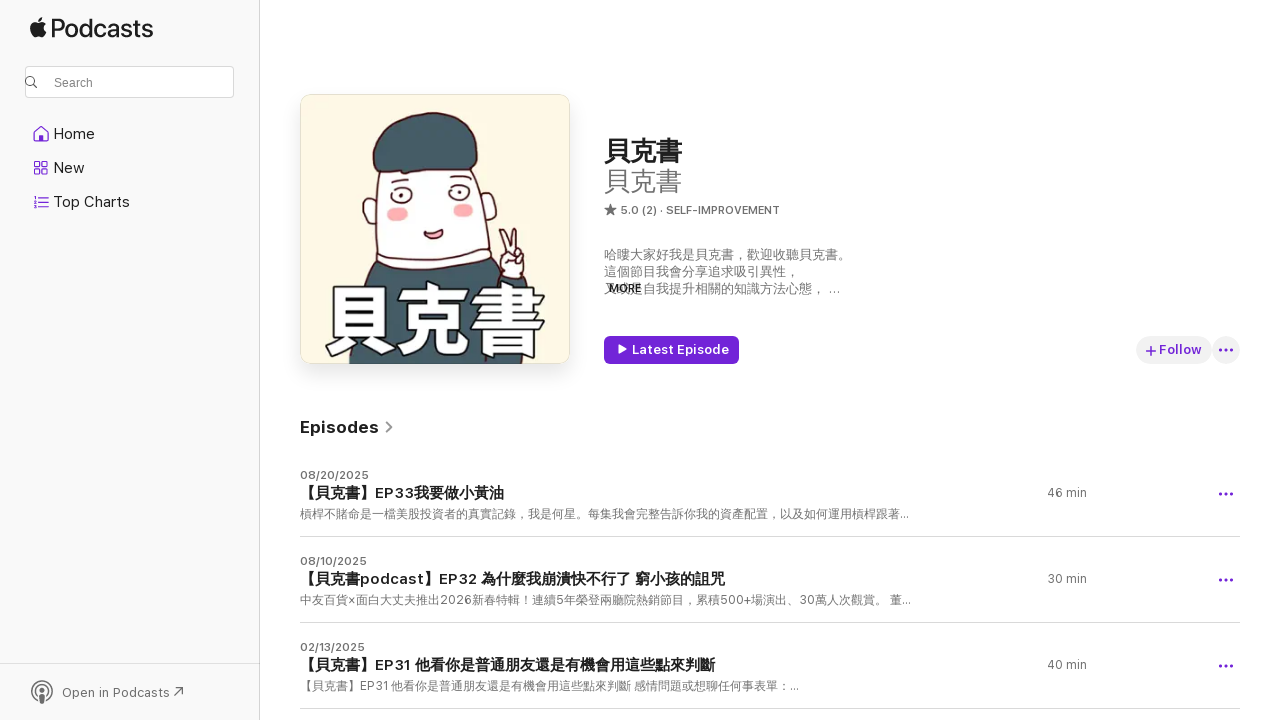

--- FILE ---
content_type: text/html; charset=utf-8
request_url: https://reurl.cc/qdMY7R
body_size: 753
content:
<!DOCTYPE html>
<html lang="zh-Hant">
<head>
  
  <title>‎貝克書教你戀愛 on Apple Podcasts</title>
  <meta property="og:title" content="‎貝克書教你戀愛 on Apple Podcasts">
  

  
  <meta property="og:image" content="https://is3-ssl.mzstatic.com/image/thumb/Podcasts114/v4/5b/7f/20/5b7f20f1-b84f-3841-70ab-66381531cf77/mza_10813902149154145645.jpeg/1200x630wp.png">
  

  
  <meta property="og:description" content="‎Self-Improvement · 2020">
  

  

  
  <script async src="https://www.googletagmanager.com/gtag/js?id=G-N394QBRGC0"></script>
  <script>
    window.dataLayer = window.dataLayer || [];
    function gtag(){dataLayer.push(arguments);}
    gtag('js', new Date());

    gtag('config', 'G-N394QBRGC0');
  </script>

  <meta name="robots" content="noindex,nosnippet">
  <script src="/asset/javascripts/common/pixel.js"></script>
  <script src="/asset/javascripts/redirect/tagtoo.js"></script>
  <script src="/asset/javascripts/redirect/redirect.js?v=4"></script>

  <noscript>
    <img height="1" width="1" style="display:none" src="https://www.facebook.com/tr?id=1675200226052423&ev=PageView&noscript=1">
  </noscript>
</head>
<body>
  <input type="hidden" id="target" name="target" value="https://podcasts.apple.com/podcast/id1526086762">
</body>
</html>

--- FILE ---
content_type: text/html
request_url: https://podcasts.apple.com/us/podcast/%E8%B2%9D%E5%85%8B%E6%9B%B8/id1526086762
body_size: 23764
content:
<!DOCTYPE html>
<html dir="ltr" lang="en-US">
    <head>
        <meta charset="utf-8" />
        <meta http-equiv="X-UA-Compatible" content="IE=edge" />
        <meta name="viewport" content="width=device-width,initial-scale=1" />
        <meta name="applicable-device" content="pc,mobile" />
        <meta name="referrer" content="strict-origin" />

        <link
            rel="apple-touch-icon"
            sizes="180x180"
            href="/assets/favicon/favicon-180.png"
        />
        <link
            rel="icon"
            type="image/png"
            sizes="32x32"
            href="/assets/favicon/favicon-32.png"
        />
        <link
            rel="icon"
            type="image/png"
            sizes="16x16"
            href="/assets/favicon/favicon-16.png"
        />
        <link
            rel="mask-icon"
            href="/assets/favicon/favicon.svg"
            color="#7e50df"
        />
        <link rel="manifest" href="/manifest.json" />

        <title>貝克書 - Podcast - Apple Podcasts</title><!-- HEAD_svelte-1frznod_START --><link rel="preconnect" href="//www.apple.com/wss/fonts" crossorigin="anonymous"><link rel="stylesheet" as="style" href="//www.apple.com/wss/fonts?families=SF+Pro,v4%7CSF+Pro+Icons,v1&amp;display=swap" type="text/css" referrerpolicy="strict-origin-when-cross-origin"><!-- HEAD_svelte-1frznod_END --><!-- HEAD_svelte-eg3hvx_START -->    <meta name="description" content="Listen to 貝克書's 貝克書 podcast on Apple Podcasts.">  <link rel="canonical" href="https://podcasts.apple.com/us/podcast/%E8%B2%9D%E5%85%8B%E6%9B%B8/id1526086762">   <link rel="alternate" type="application/json+oembed" href="https://podcasts.apple.com/api/oembed?url=https%3A%2F%2Fpodcasts.apple.com%2Fus%2Fpodcast%2F%25E8%25B2%259D%25E5%2585%258B%25E6%259B%25B8%2Fid1526086762" title="貝克書 - Podcast - Apple Podcasts">  <meta name="al:ios:app_store_id" content="525463029"> <meta name="al:ios:app_name" content="Apple Podcasts"> <meta name="apple:content_id" content="1526086762"> <meta name="apple:title" content="貝克書"> <meta name="apple:description" content="Listen to 貝克書's 貝克書 podcast on Apple Podcasts.">   <meta property="og:title" content="貝克書"> <meta property="og:description" content="Self-Improvement Podcast · 哈瞜大家好我是貝克書，歡迎收聽貝克書。  
這個節目我會分享追求吸引異性， 
又或是自我提升相關的知識方法心態， 
或我得到的啟發生活紀錄想分享的事情都會在這個節目中分享， 
 
兩性線上課程想要上課的朋友可以參考 
http://lihi1.com/6qajs 
 你可以在Youtube搜尋:貝克書  
有兩性教學短影片分享  
在Instagram搜尋 @becbook  
可以看到我的生活 …"> <meta property="og:site_name" content="Apple Podcasts"> <meta property="og:url" content="https://podcasts.apple.com/us/podcast/%E8%B2%9D%E5%85%8B%E6%9B%B8/id1526086762"> <meta property="og:image" content="https://is1-ssl.mzstatic.com/image/thumb/Podcasts116/v4/95/8d/c6/958dc681-3ee8-72b9-1ca0-042c17d4bfb0/mza_15982824239349247001.jpg/1200x1200bf-60.jpg"> <meta property="og:image:secure_url" content="https://is1-ssl.mzstatic.com/image/thumb/Podcasts116/v4/95/8d/c6/958dc681-3ee8-72b9-1ca0-042c17d4bfb0/mza_15982824239349247001.jpg/1200x1200bf-60.jpg"> <meta property="og:image:alt" content="貝克書"> <meta property="og:image:width" content="1200"> <meta property="og:image:height" content="1200"> <meta property="og:image:type" content="image/jpg"> <meta property="og:type" content="website"> <meta property="og:locale" content="en_US">     <meta name="twitter:title" content="貝克書"> <meta name="twitter:description" content="Self-Improvement Podcast · 哈瞜大家好我是貝克書，歡迎收聽貝克書。  
這個節目我會分享追求吸引異性， 
又或是自我提升相關的知識方法心態， 
或我得到的啟發生活紀錄想分享的事情都會在這個節目中分享， 
 
兩性線上課程想要上課的朋友可以參考 
http://lihi1.com/6qajs 
 你可以在Youtube搜尋:貝克書  
有兩性教學短影片分享  
在Instagram搜尋 @becbook  
可以看到我的生活 …"> <meta name="twitter:site" content="@ApplePodcasts"> <meta name="twitter:image" content="https://is1-ssl.mzstatic.com/image/thumb/Podcasts116/v4/95/8d/c6/958dc681-3ee8-72b9-1ca0-042c17d4bfb0/mza_15982824239349247001.jpg/1200x1200bf-60.jpg"> <meta name="twitter:image:alt" content="貝克書"> <meta name="twitter:card" content="summary">      <!-- HTML_TAG_START -->
                <script id=schema:show type="application/ld+json">
                    {"@context":"http://schema.org","@type":"CreativeWorkSeries","name":"貝克書","description":"哈瞜大家好我是貝克書，歡迎收聽貝克書。  \n這個節目我會分享追求吸引異性， \n又或是自我提升相關的知識方法心態， \n或我得到的啟發生活紀錄想分享的事情都會在這個節目中分享， \n \n兩性線上課程想要上課的朋友可以參考 \nhttp://lihi1.com/6qajs \n 你可以在Youtube搜尋:貝克書  \n有兩性教學短影片分享  \n在Instagram搜尋 @becbook  \n可以看到我的生活  \n合作信箱:a22550726@gmail.com \n \n想要請我吃一個便當可以點以下連結贊助我 \nhttps://pay.firstory.me/user/beckbook \n \nPowered by Firstory Hosting","genre":["Self-Improvement","Podcasts","Education"],"url":"https://podcasts.apple.com/us/podcast/%E8%B2%9D%E5%85%8B%E6%9B%B8/id1526086762","offers":[{"@type":"Offer","category":"free","price":0}],"dateModified":"2025-08-10T18:07:00Z","thumbnailUrl":"https://is1-ssl.mzstatic.com/image/thumb/Podcasts116/v4/95/8d/c6/958dc681-3ee8-72b9-1ca0-042c17d4bfb0/mza_15982824239349247001.jpg/1200x1200bf.webp","aggregateRating":{"@type":"AggregateRating","ratingValue":5,"reviewCount":2,"itemReviewed":{"@type":"CreativeWorkSeries","name":"貝克書","description":"哈瞜大家好我是貝克書，歡迎收聽貝克書。  \n這個節目我會分享追求吸引異性， \n又或是自我提升相關的知識方法心態， \n或我得到的啟發生活紀錄想分享的事情都會在這個節目中分享， \n \n兩性線上課程想要上課的朋友可以參考 \nhttp://lihi1.com/6qajs \n 你可以在Youtube搜尋:貝克書  \n有兩性教學短影片分享  \n在Instagram搜尋 @becbook  \n可以看到我的生活  \n合作信箱:a22550726@gmail.com \n \n想要請我吃一個便當可以點以下連結贊助我 \nhttps://pay.firstory.me/user/beckbook \n \nPowered by Firstory Hosting","genre":["Self-Improvement","Podcasts","Education"],"url":"https://podcasts.apple.com/us/podcast/%E8%B2%9D%E5%85%8B%E6%9B%B8/id1526086762","offers":[{"@type":"Offer","category":"free","price":0}],"dateModified":"2025-08-10T18:07:00Z","thumbnailUrl":"https://is1-ssl.mzstatic.com/image/thumb/Podcasts116/v4/95/8d/c6/958dc681-3ee8-72b9-1ca0-042c17d4bfb0/mza_15982824239349247001.jpg/1200x1200bf.webp"}},"review":[{"@type":"Review","author":"CeceliaKitty","datePublished":"2020-08-06","name":"手動點讚","reviewBody":"知道了你開通了podcast馬上第一時間來支持！","reviewRating":{"@type":"Rating","ratingValue":5,"bestRating":5,"worstRating":1},"itemReviewed":{"@type":"CreativeWorkSeries","name":"貝克書","description":"哈瞜大家好我是貝克書，歡迎收聽貝克書。  \n這個節目我會分享追求吸引異性， \n又或是自我提升相關的知識方法心態， \n或我得到的啟發生活紀錄想分享的事情都會在這個節目中分享， \n \n兩性線上課程想要上課的朋友可以參考 \nhttp://lihi1.com/6qajs \n 你可以在Youtube搜尋:貝克書  \n有兩性教學短影片分享  \n在Instagram搜尋 @becbook  \n可以看到我的生活  \n合作信箱:a22550726@gmail.com \n \n想要請我吃一個便當可以點以下連結贊助我 \nhttps://pay.firstory.me/user/beckbook \n \nPowered by Firstory Hosting","genre":["Self-Improvement","Podcasts","Education"],"url":"https://podcasts.apple.com/us/podcast/%E8%B2%9D%E5%85%8B%E6%9B%B8/id1526086762","offers":[{"@type":"Offer","category":"free","price":0}],"dateModified":"2025-08-10T18:07:00Z","thumbnailUrl":"https://is1-ssl.mzstatic.com/image/thumb/Podcasts116/v4/95/8d/c6/958dc681-3ee8-72b9-1ca0-042c17d4bfb0/mza_15982824239349247001.jpg/1200x1200bf.webp"}}],"workExample":[{"@type":"AudioObject","datePublished":"2025-08-20","description":"⭐貝克書 \n兩性線上課程 \nhttps://beckbookrock.com/ \nYouTube \nhttps://reurl.cc/9EMyLV \nInstagram \nhttps://www.instagram.com/beckbook/?hl=zh-tw\n \n \nPowered by Firstory Hosting","duration":"PT45M55S","genre":["Self-Improvement"],"name":"【貝克書】EP33我要做小黃油","offers":[{"@type":"Offer","category":"free","price":0}],"requiresSubscription":"no","uploadDate":"2025-08-20","url":"https://podcasts.apple.com/us/podcast/%E8%B2%9D%E5%85%8B%E6%9B%B8-ep33%E6%88%91%E8%A6%81%E5%81%9A%E5%B0%8F%E9%BB%83%E6%B2%B9/id1526086762?i=1000722743766","thumbnailUrl":"https://is1-ssl.mzstatic.com/image/thumb/Podcasts116/v4/95/8d/c6/958dc681-3ee8-72b9-1ca0-042c17d4bfb0/mza_15982824239349247001.jpg/1200x1200bf.webp"},{"@type":"AudioObject","datePublished":"2025-08-10","description":"⭐貝克書 \n兩性線上課程 \nhttps://beckbookrock.com/ \nYouTube \nhttps://reurl.cc/9EMyLV \nInstagram \nhttps://www.instagram.com/beckbook/?hl=zh-tw\n \n \nPowered by Firstory Hosting","duration":"PT30M24S","genre":["Self-Improvement"],"name":"【貝克書podcast】EP32 為什麼我崩潰快不行了 窮小孩的詛咒","offers":[{"@type":"Offer","category":"free","price":0}],"requiresSubscription":"no","uploadDate":"2025-08-10","url":"https://podcasts.apple.com/us/podcast/%E8%B2%9D%E5%85%8B%E6%9B%B8podcast-ep32-%E7%82%BA%E4%BB%80%E9%BA%BC%E6%88%91%E5%B4%A9%E6%BD%B0%E5%BF%AB%E4%B8%8D%E8%A1%8C%E4%BA%86-%E7%AA%AE%E5%B0%8F%E5%AD%A9%E7%9A%84%E8%A9%9B%E5%92%92/id1526086762?i=1000721407520","thumbnailUrl":"https://is1-ssl.mzstatic.com/image/thumb/Podcasts116/v4/95/8d/c6/958dc681-3ee8-72b9-1ca0-042c17d4bfb0/mza_15982824239349247001.jpg/1200x1200bf.webp"},{"@type":"AudioObject","datePublished":"2025-02-13","description":"【貝克書】EP31 他看你是普通朋友還是有機會用這些點來判斷 \n感情問題或想聊任何事表單：https://reurl.cc/vpznoa \n \n⭐貝克書 \n兩性線上課程 \nhttps://beckbookrock.com/ \nYouTube \nhttps://reurl.cc/9EMyLV \nInstagram \nhttps://www.instagram.com/beckbook/?hl=zh-tw\n \n \nPowered by Firstory Hosting","duration":"PT39M46S","genre":["Self-Improvement"],"name":"【貝克書】EP31 他看你是普通朋友還是有機會用這些點來判斷","offers":[{"@type":"Offer","category":"free","price":0}],"requiresSubscription":"no","uploadDate":"2025-02-13","url":"https://podcasts.apple.com/us/podcast/%E8%B2%9D%E5%85%8B%E6%9B%B8-ep31-%E4%BB%96%E7%9C%8B%E4%BD%A0%E6%98%AF%E6%99%AE%E9%80%9A%E6%9C%8B%E5%8F%8B%E9%82%84%E6%98%AF%E6%9C%89%E6%A9%9F%E6%9C%83%E7%94%A8%E9%80%99%E4%BA%9B%E9%BB%9E%E4%BE%86%E5%88%A4%E6%96%B7/id1526086762?i=1000691724024","thumbnailUrl":"https://is1-ssl.mzstatic.com/image/thumb/Podcasts116/v4/95/8d/c6/958dc681-3ee8-72b9-1ca0-042c17d4bfb0/mza_15982824239349247001.jpg/1200x1200bf.webp"},{"@type":"AudioObject","datePublished":"2024-12-25","description":"【貝克書】EP30 我創業創副業甘苦談 統神拳上打的真熱血 \n \n⭐貝克書 \n兩性線上課程 \nhttps://beckbookrock.com/ \n來我的喜劇場地 開笑comedy \nhttps://beckbook.kktix.cc/ \nYouTube \nhttps://reurl.cc/9EMyLV \nInstagram \nhttps://www.instagram.com/beckbook/?hl=zh-tw\n \n \nPowered by Firstory Hosting","duration":"PT30M55S","genre":["Self-Improvement"],"name":"【貝克書】EP30 我創業創副業甘苦談 統神拳上打的真熱血","offers":[{"@type":"Offer","category":"free","price":0}],"requiresSubscription":"no","uploadDate":"2024-12-25","url":"https://podcasts.apple.com/us/podcast/%E8%B2%9D%E5%85%8B%E6%9B%B8-ep30-%E6%88%91%E5%89%B5%E6%A5%AD%E5%89%B5%E5%89%AF%E6%A5%AD%E7%94%98%E8%8B%A6%E8%AB%87-%E7%B5%B1%E7%A5%9E%E6%8B%B3%E4%B8%8A%E6%89%93%E7%9A%84%E7%9C%9F%E7%86%B1%E8%A1%80/id1526086762?i=1000681656504","thumbnailUrl":"https://is1-ssl.mzstatic.com/image/thumb/Podcasts116/v4/95/8d/c6/958dc681-3ee8-72b9-1ca0-042c17d4bfb0/mza_15982824239349247001.jpg/1200x1200bf.webp"},{"@type":"AudioObject","datePublished":"2024-11-08","description":"【貝克書】EP29 如何找到適合完美的對象交往 \n \n⭐貝克書 \n兩性線上課程 \nhttps://beckbookrock.com/ \nYouTube \nhttps://reurl.cc/9EMyLV \nInstagram \nhttps://www.instagram.com/beckbook/?hl=zh-tw\n \n \nPowered by Firstory Hosting","duration":"PT34M33S","genre":["Self-Improvement"],"name":"【貝克書】EP29 如何找到適合完美的對象交往","offers":[{"@type":"Offer","category":"free","price":0}],"requiresSubscription":"no","uploadDate":"2024-11-08","url":"https://podcasts.apple.com/us/podcast/%E8%B2%9D%E5%85%8B%E6%9B%B8-ep29-%E5%A6%82%E4%BD%95%E6%89%BE%E5%88%B0%E9%81%A9%E5%90%88%E5%AE%8C%E7%BE%8E%E7%9A%84%E5%B0%8D%E8%B1%A1%E4%BA%A4%E5%BE%80/id1526086762?i=1000676179255","thumbnailUrl":"https://is1-ssl.mzstatic.com/image/thumb/Podcasts116/v4/95/8d/c6/958dc681-3ee8-72b9-1ca0-042c17d4bfb0/mza_15982824239349247001.jpg/1200x1200bf.webp"},{"@type":"AudioObject","datePublished":"2024-10-31","description":"【貝克書】EP28 喜劇新人前哨戰輸慘了 \n \n⭐貝克書 \n兩性線上課程 \nhttps://beckbookrock.com/ \nYouTube \nhttps://reurl.cc/9EMyLV \nInstagram \nhttps://www.instagram.com/beckbook/?hl=zh-tw\n \n \nPowered by Firstory Hosting","duration":"PT42M33S","genre":["Self-Improvement"],"name":"【貝克書】EP28 喜劇新人前哨戰輸慘了","offers":[{"@type":"Offer","category":"free","price":0}],"requiresSubscription":"no","uploadDate":"2024-10-31","url":"https://podcasts.apple.com/us/podcast/%E8%B2%9D%E5%85%8B%E6%9B%B8-ep28-%E5%96%9C%E5%8A%87%E6%96%B0%E4%BA%BA%E5%89%8D%E5%93%A8%E6%88%B0%E8%BC%B8%E6%85%98%E4%BA%86/id1526086762?i=1000675177222","thumbnailUrl":"https://is1-ssl.mzstatic.com/image/thumb/Podcasts116/v4/95/8d/c6/958dc681-3ee8-72b9-1ca0-042c17d4bfb0/mza_15982824239349247001.jpg/1200x1200bf.webp"},{"@type":"AudioObject","datePublished":"2024-10-25","description":"【貝克書】EP27 突然出現創業夢 \n \n⭐貝克書 \n兩性線上課程 \nhttps://beckbookrock.com/ \nYouTube \nhttps://reurl.cc/9EMyLV \nInstagram \nhttps://www.instagram.com/beckbook/?hl=zh-tw\n \n \nPowered by Firstory Hosting","duration":"PT30M6S","genre":["Self-Improvement"],"name":"【貝克書】EP27 突然出現創業夢","offers":[{"@type":"Offer","category":"free","price":0}],"requiresSubscription":"no","uploadDate":"2024-10-25","url":"https://podcasts.apple.com/us/podcast/%E8%B2%9D%E5%85%8B%E6%9B%B8-ep27-%E7%AA%81%E7%84%B6%E5%87%BA%E7%8F%BE%E5%89%B5%E6%A5%AD%E5%A4%A2/id1526086762?i=1000674417011","thumbnailUrl":"https://is1-ssl.mzstatic.com/image/thumb/Podcasts116/v4/95/8d/c6/958dc681-3ee8-72b9-1ca0-042c17d4bfb0/mza_15982824239349247001.jpg/1200x1200bf.webp"},{"@type":"AudioObject","datePublished":"2024-10-14","description":"【貝克書】EP26 沒錢沒資格交女友嗎？ \n \n⭐貝克書 \n兩性線上課程 \nhttps://beckbookrock.com/ \nYouTube \nhttps://reurl.cc/9EMyLV \nInstagram \nhttps://www.instagram.com/beckbook/?hl=zh-tw\n \n \nPowered by Firstory Hosting","duration":"PT40M8S","genre":["Self-Improvement"],"name":"【貝克書】EP26 沒錢沒資格交女友嗎？","offers":[{"@type":"Offer","category":"free","price":0}],"requiresSubscription":"no","uploadDate":"2024-10-14","url":"https://podcasts.apple.com/us/podcast/%E8%B2%9D%E5%85%8B%E6%9B%B8-ep26-%E6%B2%92%E9%8C%A2%E6%B2%92%E8%B3%87%E6%A0%BC%E4%BA%A4%E5%A5%B3%E5%8F%8B%E5%97%8E/id1526086762?i=1000673009375","thumbnailUrl":"https://is1-ssl.mzstatic.com/image/thumb/Podcasts116/v4/95/8d/c6/958dc681-3ee8-72b9-1ca0-042c17d4bfb0/mza_15982824239349247001.jpg/1200x1200bf.webp"},{"@type":"AudioObject","datePublished":"2024-09-01","description":"【貝克書】EP25 喜劇 把妹 真實的重要性 \n- - - - - - \n⭐貝克書 \n兩性線上課程 \nhttps://beckbookrock.com/ \nYouTube \nhttps://reurl.cc/9EMyLV \nInstagram \nhttps://www.instagram.com/beckbook/?hl=zh-tw\n \n \nPowered by Firstory Hosting","duration":"PT42M15S","genre":["Self-Improvement"],"name":"【貝克書】EP25 喜劇 把妹 真實的重要性","offers":[{"@type":"Offer","category":"free","price":0}],"requiresSubscription":"no","uploadDate":"2024-09-01","url":"https://podcasts.apple.com/us/podcast/%E8%B2%9D%E5%85%8B%E6%9B%B8-ep25-%E5%96%9C%E5%8A%87-%E6%8A%8A%E5%A6%B9-%E7%9C%9F%E5%AF%A6%E7%9A%84%E9%87%8D%E8%A6%81%E6%80%A7/id1526086762?i=1000667963209","thumbnailUrl":"https://is1-ssl.mzstatic.com/image/thumb/Podcasts116/v4/95/8d/c6/958dc681-3ee8-72b9-1ca0-042c17d4bfb0/mza_15982824239349247001.jpg/1200x1200bf.webp"},{"@type":"AudioObject","datePublished":"2024-04-29","description":"小額贊助支持本節目： https://open.firstory.me/user/ckdd43jakke9a0804toh6ce2m \n留言告訴我你對這一集的想法： https://open.firstory.me/user/ckdd43jakke9a0804toh6ce2m/comments\n \n \nPowered by Firstory Hosting","duration":"PT30M17S","genre":["Self-Improvement"],"name":"【貝克書】EP24 瘦身秘訣","offers":[{"@type":"Offer","category":"free","price":0}],"requiresSubscription":"no","uploadDate":"2024-04-29","url":"https://podcasts.apple.com/us/podcast/%E8%B2%9D%E5%85%8B%E6%9B%B8-ep24-%E7%98%A6%E8%BA%AB%E7%A7%98%E8%A8%A3/id1526086762?i=1000653904771","thumbnailUrl":"https://is1-ssl.mzstatic.com/image/thumb/Podcasts116/v4/95/8d/c6/958dc681-3ee8-72b9-1ca0-042c17d4bfb0/mza_15982824239349247001.jpg/1200x1200bf.webp"},{"@type":"AudioObject","datePublished":"2024-04-22","description":"【貝克書】EP23 當事情順利時 一定會給你發生意外 \n- - - - - - \n⭐貝克書 \n兩性線上課程 \nhttps://beckbookrock.com/ \nYouTube \nhttps://reurl.cc/9EMyLV \nInstagram \nhttps://www.instagram.com/beckbook/?hl=zh-tw\n \n \nPowered by Firstory Hosting","duration":"PT43M26S","genre":["Self-Improvement"],"name":"【貝克書】EP23 當事情順利時 一定會給你發生意外","offers":[{"@type":"Offer","category":"free","price":0}],"requiresSubscription":"no","uploadDate":"2024-04-22","url":"https://podcasts.apple.com/us/podcast/%E8%B2%9D%E5%85%8B%E6%9B%B8-ep23-%E7%95%B6%E4%BA%8B%E6%83%85%E9%A0%86%E5%88%A9%E6%99%82-%E4%B8%80%E5%AE%9A%E6%9C%83%E7%B5%A6%E4%BD%A0%E7%99%BC%E7%94%9F%E6%84%8F%E5%A4%96/id1526086762?i=1000653189920","thumbnailUrl":"https://is1-ssl.mzstatic.com/image/thumb/Podcasts116/v4/95/8d/c6/958dc681-3ee8-72b9-1ca0-042c17d4bfb0/mza_15982824239349247001.jpg/1200x1200bf.webp"},{"@type":"AudioObject","datePublished":"2024-04-10","description":"【貝克書】EP22 戒毒成功 你想要什麼生活 \n- - - - - - \n⭐貝克書 \n兩性線上課程 \nhttps://beckbookrock.com/ \nYouTube \nhttps://reurl.cc/9EMyLV \nInstagram \nhttps://www.instagram.com/beckbook/?hl=zh-tw\n \n \nPowered by Firstory Hosting","duration":"PT29M57S","genre":["Self-Improvement"],"name":"【貝克書】EP22 戒毒成功 你想要什麼生活","offers":[{"@type":"Offer","category":"free","price":0}],"requiresSubscription":"no","uploadDate":"2024-04-10","url":"https://podcasts.apple.com/us/podcast/%E8%B2%9D%E5%85%8B%E6%9B%B8-ep22-%E6%88%92%E6%AF%92%E6%88%90%E5%8A%9F-%E4%BD%A0%E6%83%B3%E8%A6%81%E4%BB%80%E9%BA%BC%E7%94%9F%E6%B4%BB/id1526086762?i=1000651997188","thumbnailUrl":"https://is1-ssl.mzstatic.com/image/thumb/Podcasts116/v4/95/8d/c6/958dc681-3ee8-72b9-1ca0-042c17d4bfb0/mza_15982824239349247001.jpg/1200x1200bf.webp"},{"@type":"AudioObject","datePublished":"2024-03-20","description":"【貝克書】EP21 搭訕心態 期待越大失落越大 \n- - - - - - \n⭐貝克書 \n兩性線上課程 \nhttps://beckbookrock.com/ \nYouTube \nhttps://reurl.cc/9EMyLV \nInstagram \nhttps://www.instagram.com/beckbook/?hl=zh-tw\n \n \nPowered by Firstory Hosting","duration":"PT46M21S","genre":["Self-Improvement"],"name":"【貝克書】EP21 搭訕心態 期待越大失落越大","offers":[{"@type":"Offer","category":"free","price":0}],"requiresSubscription":"no","uploadDate":"2024-03-20","url":"https://podcasts.apple.com/us/podcast/%E8%B2%9D%E5%85%8B%E6%9B%B8-ep21-%E6%90%AD%E8%A8%95%E5%BF%83%E6%85%8B-%E6%9C%9F%E5%BE%85%E8%B6%8A%E5%A4%A7%E5%A4%B1%E8%90%BD%E8%B6%8A%E5%A4%A7/id1526086762?i=1000649843481","thumbnailUrl":"https://is1-ssl.mzstatic.com/image/thumb/Podcasts116/v4/95/8d/c6/958dc681-3ee8-72b9-1ca0-042c17d4bfb0/mza_15982824239349247001.jpg/1200x1200bf.webp"},{"@type":"AudioObject","datePublished":"2024-03-11","description":"【貝克書】EP20 不相信愛情了怎麼辦 \n- - - - - - \n⭐貝克書 \n兩性線上課程 \nhttps://beckbookrock.com/ \nYouTube \nhttps://reurl.cc/9EMyLV \nInstagram \nhttps://www.instagram.com/beckbook/?hl=zh-tw \n\n \n \nPowered by Firstory Hosting","duration":"PT37M18S","genre":["Self-Improvement"],"name":"【貝克書】EP20 不相信愛情了怎麼辦","offers":[{"@type":"Offer","category":"free","price":0}],"requiresSubscription":"no","uploadDate":"2024-03-11","url":"https://podcasts.apple.com/us/podcast/%E8%B2%9D%E5%85%8B%E6%9B%B8-ep20-%E4%B8%8D%E7%9B%B8%E4%BF%A1%E6%84%9B%E6%83%85%E4%BA%86%E6%80%8E%E9%BA%BC%E8%BE%A6/id1526086762?i=1000648753074","thumbnailUrl":"https://is1-ssl.mzstatic.com/image/thumb/Podcasts116/v4/95/8d/c6/958dc681-3ee8-72b9-1ca0-042c17d4bfb0/mza_15982824239349247001.jpg/1200x1200bf.webp"},{"@type":"AudioObject","datePublished":"2024-03-06","description":"【貝克書】EP19 擾人鄰居真的超煩人 \n \n- - - - - - \n⭐貝克書 \n兩性線上課程 \nhttps://beckbookrock.com/ \nYouTube \nhttps://reurl.cc/9EMyLV \nInstagram \nhttps://www.instagram.com/beckbook/?hl=zh-tw \n \n小額贊助支持本節目： https://open.firstory.me/user/ckdd43jakke9a0804toh6ce2m \n留言告訴我你對這一集的想法： https://open.firstory.me/user/ckdd43jakke9a0804toh6ce2m/comments\n \n \nPowered by Firstory Hosting","duration":"PT15M4S","genre":["Self-Improvement"],"name":"【貝克書】EP19 擾人鄰居真的超煩人","offers":[{"@type":"Offer","category":"free","price":0}],"requiresSubscription":"no","uploadDate":"2024-03-06","url":"https://podcasts.apple.com/us/podcast/%E8%B2%9D%E5%85%8B%E6%9B%B8-ep19-%E6%93%BE%E4%BA%BA%E9%84%B0%E5%B1%85%E7%9C%9F%E7%9A%84%E8%B6%85%E7%85%A9%E4%BA%BA/id1526086762?i=1000648212542","thumbnailUrl":"https://is1-ssl.mzstatic.com/image/thumb/Podcasts116/v4/95/8d/c6/958dc681-3ee8-72b9-1ca0-042c17d4bfb0/mza_15982824239349247001.jpg/1200x1200bf.webp"}]}
                </script>
                <!-- HTML_TAG_END -->    <!-- HEAD_svelte-eg3hvx_END --><!-- HEAD_svelte-1p7jl_START --><!-- HEAD_svelte-1p7jl_END -->
      <script type="module" crossorigin src="/assets/index~2c50f96d46.js"></script>
      <link rel="stylesheet" href="/assets/index~965ccb6a44.css">
    </head>
    <body>
        <svg style="display: none" xmlns="http://www.w3.org/2000/svg">
            <symbol id="play-circle-fill" viewBox="0 0 60 60">
                <path
                    class="icon-circle-fill__circle"
                    fill="var(--iconCircleFillBG, transparent)"
                    d="M30 60c16.411 0 30-13.617 30-30C60 13.588 46.382 0 29.971 0 13.588 0 .001 13.588.001 30c0 16.383 13.617 30 30 30Z"
                />
                <path
                    fill="var(--iconFillArrow, var(--keyColor, black))"
                    d="M24.411 41.853c-1.41.853-3.028.177-3.028-1.294V19.47c0-1.44 1.735-2.058 3.028-1.294l17.265 10.235a1.89 1.89 0 0 1 0 3.265L24.411 41.853Z"
                />
            </symbol>
        </svg>
        <script defer src="/assets/focus-visible/focus-visible.min.js"></script>
        

        <script
            async
            src="/includes/js-cdn/musickit/v3/amp/musickit.js"
        ></script>
        <script
            type="module"
            async
            src="/includes/js-cdn/musickit/v3/components/musickit-components/musickit-components.esm.js"
        ></script>
        <script
            nomodule
            async
            src="/includes/js-cdn/musickit/v3/components/musickit-components/musickit-components.js"
        ></script>
        <div id="body-container">
              <div class="app-container svelte-ybg737" data-testid="app-container"> <div class="header svelte-1jb51s" data-testid="header"><nav data-testid="navigation" class="navigation svelte-13li0vp"><div class="navigation__header svelte-13li0vp"><div data-testid="logo" class="logo svelte-1gk6pig"> <a aria-label="Apple Podcasts" role="img" href="https://podcasts.apple.com/us/new" class="svelte-1gk6pig"><svg height="12" viewBox="0 0 67 12" width="67" class="podcasts-logo" aria-hidden="true"><path d="M45.646 3.547c1.748 0 2.903.96 2.903 2.409v5.048h-1.44V9.793h-.036c-.424.819-1.35 1.337-2.31 1.337-1.435 0-2.437-.896-2.437-2.22 0-1.288.982-2.065 2.722-2.17l2.005-.112v-.56c0-.82-.536-1.282-1.448-1.282-.836 0-1.42.4-1.539 1.037H42.66c.042-1.33 1.274-2.276 2.986-2.276zm-22.971 0c2.123 0 3.474 1.456 3.474 3.774 0 2.325-1.344 3.774-3.474 3.774s-3.474-1.45-3.474-3.774c0-2.318 1.358-3.774 3.474-3.774zm15.689 0c1.88 0 3.05 1.19 3.174 2.626h-1.434c-.132-.778-.737-1.359-1.726-1.359-1.156 0-1.922.974-1.922 2.507 0 1.568.773 2.514 1.936 2.514.933 0 1.545-.47 1.712-1.324h1.448c-.167 1.548-1.399 2.584-3.174 2.584-2.089 0-3.453-1.435-3.453-3.774 0-2.29 1.364-3.774 3.439-3.774zm14.263.007c1.622 0 2.785.903 2.82 2.206h-1.414c-.062-.652-.612-1.05-1.448-1.05-.814 0-1.357.377-1.357.952 0 .44.362.735 1.12.924l1.233.287c1.476.357 2.033.903 2.033 1.981 0 1.33-1.254 2.241-3.043 2.241-1.726 0-2.889-.89-3-2.234h1.49c.104.708.668 1.086 1.58 1.086.898 0 1.462-.371 1.462-.96 0-.455-.279-.7-1.044-.896L51.75 7.77c-1.323-.322-1.991-1.001-1.991-2.024 0-1.302 1.163-2.191 2.868-2.191zm11.396 0c1.622 0 2.784.903 2.82 2.206h-1.414c-.063-.652-.613-1.05-1.448-1.05-.815 0-1.358.377-1.358.952 0 .44.362.735 1.121.924l1.232.287C66.452 7.23 67 7.776 67 8.854c0 1.33-1.244 2.241-3.033 2.241-1.726 0-2.889-.89-3-2.234h1.49c.104.708.668 1.086 1.58 1.086.898 0 1.461-.371 1.461-.96 0-.455-.278-.7-1.044-.896l-1.308-.322c-1.323-.322-1.992-1.001-1.992-2.024 0-1.302 1.163-2.191 2.869-2.191zM6.368 2.776l.221.001c.348.028 1.352.135 1.994 1.091-.053.04-1.19.7-1.177 2.088.013 1.656 1.445 2.209 1.458 2.222-.013.041-.227.782-.749 1.55-.455.673-.924 1.333-1.673 1.346-.723.014-.964-.43-1.793-.43-.83 0-1.098.417-1.78.444-.723.027-1.272-.715-1.727-1.388C.205 8.34-.504 5.862.46 4.191c.468-.835 1.325-1.36 2.248-1.373.71-.013 1.365.471 1.793.471.429 0 1.191-.565 2.088-.512zM33.884.9v10.104h-1.462V9.751h-.028c-.432.84-1.267 1.33-2.332 1.33-1.83 0-3.077-1.484-3.077-3.76s1.246-3.76 3.063-3.76c1.051 0 1.88.49 2.297 1.302h.028V.9zm24.849.995v1.743h1.392v1.197h-1.392v4.061c0 .63.279.925.891.925.153 0 .397-.021.494-.035v1.19c-.167.042-.5.07-.835.07-1.483 0-2.06-.56-2.06-1.989V4.835h-1.066V3.638h1.065V1.895zM15.665.9c1.949 0 3.306 1.352 3.306 3.32 0 1.974-1.385 3.332-3.355 3.332h-2.158v3.452h-1.56V.9zm31.388 6.778-1.803.112c-.898.056-1.406.448-1.406 1.078 0 .645.529 1.065 1.336 1.065 1.051 0 1.873-.729 1.873-1.688zM22.675 4.793c-1.218 0-1.942.946-1.942 2.528 0 1.596.724 2.528 1.942 2.528s1.942-.932 1.942-2.528c0-1.59-.724-2.528-1.942-2.528zm7.784.056c-1.17 0-1.935.974-1.935 2.472 0 1.512.765 2.479 1.935 2.479 1.155 0 1.928-.98 1.928-2.479 0-1.484-.773-2.472-1.928-2.472zM15.254 2.224h-1.796v4.012h1.789c1.357 0 2.13-.735 2.13-2.01 0-1.274-.773-2.002-2.123-2.002zM6.596.13c.067.649-.188 1.283-.563 1.756-.39.46-1.007.824-1.624.77-.08-.621.228-1.283.577-1.688.389-.473 1.06-.81 1.61-.838z"></path></svg></a> </div> <div class="search-input-wrapper svelte-1gxcl7k" data-testid="search-input"><div data-testid="amp-search-input" aria-controls="search-suggestions" aria-expanded="false" aria-haspopup="listbox" aria-owns="search-suggestions" class="search-input-container svelte-rg26q6" tabindex="-1" role=""><div class="flex-container svelte-rg26q6"><form id="search-input-form" class="svelte-rg26q6"><svg height="16" width="16" viewBox="0 0 16 16" class="search-svg" aria-hidden="true"><path d="M11.87 10.835c.018.015.035.03.051.047l3.864 3.863a.735.735 0 1 1-1.04 1.04l-3.863-3.864a.744.744 0 0 1-.047-.051 6.667 6.667 0 1 1 1.035-1.035zM6.667 12a5.333 5.333 0 1 0 0-10.667 5.333 5.333 0 0 0 0 10.667z"></path></svg> <input value="" aria-autocomplete="list" aria-multiline="false" aria-controls="search-suggestions" placeholder="Search" spellcheck="false" autocomplete="off" autocorrect="off" autocapitalize="off" type="text" inputmode="search" class="search-input__text-field svelte-rg26q6" data-testid="search-input__text-field"></form> </div> <div data-testid="search-scope-bar"></div>   </div> </div></div> <div data-testid="navigation-content" class="navigation__content svelte-13li0vp" id="navigation" aria-hidden="false"><div class="navigation__scrollable-container svelte-13li0vp"><div data-testid="navigation-items-primary" class="navigation-items navigation-items--primary svelte-ng61m8"> <ul class="navigation-items__list svelte-ng61m8">  <li class="navigation-item navigation-item__home svelte-1a5yt87" aria-selected="false" data-testid="navigation-item"> <a href="https://podcasts.apple.com/us/home" class="navigation-item__link svelte-1a5yt87" role="button" data-testid="home" aria-pressed="false"><div class="navigation-item__content svelte-zhx7t9"> <span class="navigation-item__icon svelte-zhx7t9"> <svg xmlns="http://www.w3.org/2000/svg" width="24" height="24" viewBox="0 0 24 24" aria-hidden="true"><path d="M6.392 19.41H17.84c1.172 0 1.831-.674 1.831-1.787v-6.731c0-.689-.205-1.18-.732-1.612l-5.794-4.863c-.322-.271-.651-.403-1.025-.403-.374 0-.703.132-1.025.403L5.3 9.28c-.527.432-.732.923-.732 1.612v6.73c0 1.114.659 1.788 1.823 1.788Zm0-1.106c-.402 0-.717-.293-.717-.681v-6.731c0-.352.088-.564.337-.77l5.793-4.855c.11-.088.227-.147.315-.147s.205.059.315.147l5.793 4.856c.242.205.337.417.337.769v6.73c0 .389-.315.682-.725.682h-3.596v-4.431c0-.337-.22-.557-.557-.557H10.56c-.337 0-.564.22-.564.557v4.43H6.392Z"></path></svg> </span> <span class="navigation-item__label svelte-zhx7t9"> Home </span> </div></a>  </li>  <li class="navigation-item navigation-item__new svelte-1a5yt87" aria-selected="false" data-testid="navigation-item"> <a href="https://podcasts.apple.com/us/new" class="navigation-item__link svelte-1a5yt87" role="button" data-testid="new" aria-pressed="false"><div class="navigation-item__content svelte-zhx7t9"> <span class="navigation-item__icon svelte-zhx7t9"> <svg xmlns="http://www.w3.org/2000/svg" width="24" height="24" viewBox="0 0 24 24" aria-hidden="true"><path d="M9.739 11.138c.93 0 1.399-.47 1.399-1.436V6.428c0-.967-.47-1.428-1.4-1.428h-3.34C5.469 5 5 5.461 5 6.428v3.274c0 .967.469 1.436 1.399 1.436h3.34Zm7.346 0c.93 0 1.399-.47 1.399-1.436V6.428c0-.967-.469-1.428-1.399-1.428h-3.333c-.937 0-1.406.461-1.406 1.428v3.274c0 .967.469 1.436 1.406 1.436h3.333Zm-7.368-1.033H6.414c-.257 0-.381-.132-.381-.403V6.428c0-.263.124-.395.38-.395h3.304c.256 0 .388.132.388.395v3.274c0 .271-.132.403-.388.403Zm7.353 0h-3.303c-.264 0-.388-.132-.388-.403V6.428c0-.263.124-.395.388-.395h3.303c.257 0 .381.132.381.395v3.274c0 .271-.124.403-.38.403Zm-7.33 8.379c.93 0 1.399-.462 1.399-1.428v-3.282c0-.96-.47-1.428-1.4-1.428h-3.34c-.93 0-1.398.469-1.398 1.428v3.282c0 .966.469 1.428 1.399 1.428h3.34Zm7.346 0c.93 0 1.399-.462 1.399-1.428v-3.282c0-.96-.469-1.428-1.399-1.428h-3.333c-.937 0-1.406.469-1.406 1.428v3.282c0 .966.469 1.428 1.406 1.428h3.333ZM9.717 17.45H6.414c-.257 0-.381-.132-.381-.395v-3.274c0-.271.124-.403.38-.403h3.304c.256 0 .388.132.388.403v3.274c0 .263-.132.395-.388.395Zm7.353 0h-3.303c-.264 0-.388-.132-.388-.395v-3.274c0-.271.124-.403.388-.403h3.303c.257 0 .381.132.381.403v3.274c0 .263-.124.395-.38.395Z"></path></svg> </span> <span class="navigation-item__label svelte-zhx7t9"> New </span> </div></a>  </li>  <li class="navigation-item navigation-item__charts svelte-1a5yt87" aria-selected="false" data-testid="navigation-item"> <a href="https://podcasts.apple.com/us/charts" class="navigation-item__link svelte-1a5yt87" role="button" data-testid="charts" aria-pressed="false"><div class="navigation-item__content svelte-zhx7t9"> <span class="navigation-item__icon svelte-zhx7t9"> <svg xmlns="http://www.w3.org/2000/svg" width="24" height="24" viewBox="0 0 24 24" aria-hidden="true"><path d="M6.597 9.362c.278 0 .476-.161.476-.49V6.504c0-.307-.22-.505-.542-.505-.257 0-.418.088-.6.212l-.52.36c-.147.102-.228.197-.228.35 0 .191.147.323.315.323.095 0 .14-.015.264-.102l.337-.227h.014V8.87c0 .33.19.49.484.49Zm12.568-.886c.33 0 .593-.257.593-.586a.586.586 0 0 0-.593-.594h-9.66a.586.586 0 0 0-.594.594c0 .33.264.586.593.586h9.661ZM7.3 13.778c.198 0 .351-.139.351-.344 0-.22-.146-.359-.351-.359H6.252v-.022l.601-.483c.498-.41.696-.645.696-1.077 0-.586-.49-.981-1.282-.981-.703 0-1.208.366-1.208.835 0 .234.153.359.402.359.169 0 .279-.052.381-.22.103-.176.235-.271.44-.271.212 0 .366.139.366.344 0 .176-.088.33-.469.63l-.96.791a.493.493 0 0 0-.204.41c0 .227.16.388.402.388H7.3Zm11.865-.871a.59.59 0 1 0 0-1.18h-9.66a.59.59 0 1 0 0 1.18h9.66ZM6.282 18.34c.871 0 1.384-.388 1.384-1.003 0-.403-.278-.681-.784-.725v-.022c.367-.066.66-.315.66-.74 0-.557-.542-.864-1.268-.864-.57 0-1.193.27-1.193.754 0 .205.146.352.373.352.161 0 .234-.066.337-.176.168-.183.3-.242.483-.242.227 0 .396.11.396.33 0 .205-.176.308-.476.308h-.08c-.206 0-.338.102-.338.314 0 .198.125.315.337.315h.095c.33 0 .506.11.506.337 0 .198-.183.345-.432.345-.257 0-.44-.147-.579-.286-.088-.08-.161-.14-.3-.14-.235 0-.403.14-.403.367 0 .505.688.776 1.282.776Zm12.883-1.01c.33 0 .593-.257.593-.586a.586.586 0 0 0-.593-.594h-9.66a.586.586 0 0 0-.594.594c0 .33.264.586.593.586h9.661Z"></path></svg> </span> <span class="navigation-item__label svelte-zhx7t9"> Top Charts </span> </div></a>  </li>  <li class="navigation-item navigation-item__search svelte-1a5yt87" aria-selected="false" data-testid="navigation-item"> <a href="https://podcasts.apple.com/us/search" class="navigation-item__link svelte-1a5yt87" role="button" data-testid="search" aria-pressed="false"><div class="navigation-item__content svelte-zhx7t9"> <span class="navigation-item__icon svelte-zhx7t9"> <svg height="24" viewBox="0 0 24 24" width="24" aria-hidden="true"><path d="M17.979 18.553c.476 0 .813-.366.813-.835a.807.807 0 0 0-.235-.586l-3.45-3.457a5.61 5.61 0 0 0 1.158-3.413c0-3.098-2.535-5.633-5.633-5.633C7.542 4.63 5 7.156 5 10.262c0 3.098 2.534 5.632 5.632 5.632a5.614 5.614 0 0 0 3.274-1.055l3.472 3.472a.835.835 0 0 0 .6.242zm-7.347-3.875c-2.417 0-4.416-2-4.416-4.416 0-2.417 2-4.417 4.416-4.417 2.417 0 4.417 2 4.417 4.417s-2 4.416-4.417 4.416z" fill-opacity=".95"></path></svg> </span> <span class="navigation-item__label svelte-zhx7t9"> Search </span> </div></a>  </li></ul> </div>   </div> <div class="navigation__native-cta"><div slot="native-cta"></div></div></div> </nav> </div>  <div id="scrollable-page" class="scrollable-page svelte-ofwq8g" data-testid="main-section" aria-hidden="false"> <div class="player-bar svelte-dsbdte" data-testid="player-bar" aria-label="Media Controls" aria-hidden="false">   </div> <main data-testid="main" class="svelte-n0itnb"><div class="content-container svelte-n0itnb" data-testid="content-container">    <div class="page-container svelte-1vsyrnf">    <div class="section section--showHeaderRegular svelte-1cj8vg9 without-bottom-spacing" data-testid="section-container" aria-label="Featured" aria-hidden="false"> <div class="shelf-content" data-testid="shelf-content"> <div class="container-detail-header svelte-rknnd2" data-testid="container-detail-header"><div class="show-artwork svelte-123qhuj" slot="artwork" style="--background-color:#fff8e6; --joe-color:#fff8e6;"><div data-testid="artwork-component" class="artwork-component artwork-component--aspect-ratio artwork-component--orientation-square svelte-g1i36u container-style   artwork-component--fullwidth    artwork-component--has-borders" style="
            --artwork-bg-color: #fff8e6;
            --aspect-ratio: 1;
            --placeholder-bg-color: #fff8e6;
       ">   <picture class="svelte-g1i36u"><source sizes=" (max-width:999px) 270px,(min-width:1000px) and (max-width:1319px) 300px,(min-width:1320px) and (max-width:1679px) 300px,300px" srcset="https://is1-ssl.mzstatic.com/image/thumb/Podcasts116/v4/95/8d/c6/958dc681-3ee8-72b9-1ca0-042c17d4bfb0/mza_15982824239349247001.jpg/270x270bb.webp 270w,https://is1-ssl.mzstatic.com/image/thumb/Podcasts116/v4/95/8d/c6/958dc681-3ee8-72b9-1ca0-042c17d4bfb0/mza_15982824239349247001.jpg/300x300bb.webp 300w,https://is1-ssl.mzstatic.com/image/thumb/Podcasts116/v4/95/8d/c6/958dc681-3ee8-72b9-1ca0-042c17d4bfb0/mza_15982824239349247001.jpg/540x540bb.webp 540w,https://is1-ssl.mzstatic.com/image/thumb/Podcasts116/v4/95/8d/c6/958dc681-3ee8-72b9-1ca0-042c17d4bfb0/mza_15982824239349247001.jpg/600x600bb.webp 600w" type="image/webp"> <source sizes=" (max-width:999px) 270px,(min-width:1000px) and (max-width:1319px) 300px,(min-width:1320px) and (max-width:1679px) 300px,300px" srcset="https://is1-ssl.mzstatic.com/image/thumb/Podcasts116/v4/95/8d/c6/958dc681-3ee8-72b9-1ca0-042c17d4bfb0/mza_15982824239349247001.jpg/270x270bb-60.jpg 270w,https://is1-ssl.mzstatic.com/image/thumb/Podcasts116/v4/95/8d/c6/958dc681-3ee8-72b9-1ca0-042c17d4bfb0/mza_15982824239349247001.jpg/300x300bb-60.jpg 300w,https://is1-ssl.mzstatic.com/image/thumb/Podcasts116/v4/95/8d/c6/958dc681-3ee8-72b9-1ca0-042c17d4bfb0/mza_15982824239349247001.jpg/540x540bb-60.jpg 540w,https://is1-ssl.mzstatic.com/image/thumb/Podcasts116/v4/95/8d/c6/958dc681-3ee8-72b9-1ca0-042c17d4bfb0/mza_15982824239349247001.jpg/600x600bb-60.jpg 600w" type="image/jpeg"> <img alt="" class="artwork-component__contents artwork-component__image svelte-g1i36u" src="/assets/artwork/1x1.gif" role="presentation" decoding="async" width="300" height="300" fetchpriority="auto" style="opacity: 1;"></picture> </div> </div> <div class="headings svelte-rknnd2"> <h1 class="headings__title svelte-rknnd2" data-testid="non-editable-product-title"><span dir="auto">貝克書</span></h1> <div class="headings__subtitles svelte-rknnd2" data-testid="product-subtitles"><span class="provider svelte-123qhuj">貝克書</span></div>  <div class="headings__metadata-bottom svelte-rknnd2"><ul class="metadata svelte-123qhuj"><li aria-label="5.0 out of 5, 2 ratings" class="svelte-123qhuj"><span class="star svelte-123qhuj" aria-hidden="true"><svg class="icon" viewBox="0 0 64 64" title=""><path d="M13.559 60.051c1.102.86 2.5.565 4.166-.645l14.218-10.455L46.19 59.406c1.666 1.21 3.037 1.505 4.166.645 1.102-.833 1.344-2.204.672-4.166l-5.618-16.718 14.353-10.32c1.666-1.183 2.338-2.42 1.908-3.764-.43-1.29-1.693-1.935-3.763-1.908l-17.605.108-5.348-16.8C34.308 4.496 33.34 3.5 31.944 3.5c-1.372 0-2.34.995-2.984 2.984L23.61 23.283l-17.605-.108c-2.07-.027-3.333.618-3.763 1.908-.457 1.344.242 2.58 1.909 3.763l14.352 10.321-5.617 16.718c-.672 1.962-.43 3.333.672 4.166Z"></path></svg></span> 5.0 (2) </li><li class="svelte-123qhuj">SELF-IMPROVEMENT</li></ul> </div></div> <div class="description svelte-rknnd2" data-testid="description">  <div class="truncate-wrapper svelte-1ji3yu5"><p data-testid="truncate-text" dir="auto" class="content svelte-1ji3yu5" style="--lines: 3; --line-height: var(--lineHeight, 16); --link-length: 4;"><!-- HTML_TAG_START -->哈瞜大家好我是貝克書，歡迎收聽貝克書。  
這個節目我會分享追求吸引異性， 
又或是自我提升相關的知識方法心態， 
或我得到的啟發生活紀錄想分享的事情都會在這個節目中分享， 
 
兩性線上課程想要上課的朋友可以參考 
http://lihi1.com/6qajs 
 你可以在Youtube搜尋:貝克書  
有兩性教學短影片分享  
在Instagram搜尋 @becbook  
可以看到我的生活  
合作信箱:a22550726@gmail.com 
 
想要請我吃一個便當可以點以下連結贊助我 
https://pay.firstory.me/user/beckbook 
 
Powered by Firstory Hosting<!-- HTML_TAG_END --></p> </div> </div> <div class="primary-actions svelte-rknnd2"><div class="primary-actions__button primary-actions__button--play svelte-rknnd2"><div class="button-action svelte-1dchn99 primary" data-testid="button-action"> <div class="button svelte-5myedz primary" data-testid="button-base-wrapper"><button data-testid="button-base" type="button"  class="svelte-5myedz"> <span data-testid="button-icon-play" class="icon svelte-1dchn99"><svg height="16" viewBox="0 0 16 16" width="16"><path d="m4.4 15.14 10.386-6.096c.842-.459.794-1.64 0-2.097L4.401.85c-.87-.53-2-.12-2 .82v12.625c0 .966 1.06 1.4 2 .844z"></path></svg></span>  Latest Episode  </button> </div> </div> </div> <div class="primary-actions__button primary-actions__button--shuffle svelte-rknnd2"> </div></div> <div class="secondary-actions svelte-rknnd2"><div slot="secondary-actions"><div class="cloud-buttons svelte-1vilthy" data-testid="cloud-buttons"><div class="cloud-buttons__save svelte-1vilthy"><div class="follow-button svelte-1mgiikm" data-testid="follow-button"><div class="follow-button__background svelte-1mgiikm" data-svelte-h="svelte-16r4sto"><div class="follow-button__background-fill svelte-1mgiikm"></div></div> <div class="follow-button__button-wrapper svelte-1mgiikm"><div data-testid="button-unfollow" class="follow-button__button follow-button__button--unfollow svelte-1mgiikm"><div class="button svelte-5myedz      pill" data-testid="button-base-wrapper"><button data-testid="button-base" aria-label="Unfollow Show" type="button" disabled class="svelte-5myedz"> <svg height="16" viewBox="0 0 16 16" width="16"><path d="M6.233 14.929a.896.896 0 0 0 .79-.438l7.382-11.625c.14-.226.196-.398.196-.578 0-.43-.282-.71-.711-.71-.313 0-.485.1-.672.398l-7.016 11.18-3.64-4.766c-.196-.274-.391-.383-.672-.383-.446 0-.75.304-.75.734 0 .18.078.383.226.57l4.055 5.165c.234.304.476.453.812.453Z"></path></svg> </button> </div></div> <div class="follow-button__button follow-button__button--follow svelte-1mgiikm"><button aria-label="Follow Show" data-testid="button-follow"  class="svelte-1mgiikm"><div class="button__content svelte-1mgiikm"><div class="button__content-group svelte-1mgiikm"><div class="button__icon svelte-1mgiikm" aria-hidden="true"><svg width="10" height="10" viewBox="0 0 10 10" xmlns="http://www.w3.org/2000/svg" fill-rule="evenodd" clip-rule="evenodd" stroke-linejoin="round" stroke-miterlimit="2" class="add-to-library__glyph add-to-library__glyph-add" aria-hidden="true"><path d="M.784 5.784h3.432v3.432c0 .43.354.784.784.784.43 0 .784-.354.784-.784V5.784h3.432a.784.784 0 1 0 0-1.568H5.784V.784A.788.788 0 0 0 5 0a.788.788 0 0 0-.784.784v3.432H.784a.784.784 0 1 0 0 1.568z" fill-rule="nonzero"></path></svg></div> <div class="button__text">Follow</div></div></div></button></div></div> </div></div> <amp-contextual-menu-button config="[object Object]" class="svelte-dj0bcp"> <span aria-label="MORE" class="more-button svelte-dj0bcp more-button--platter" data-testid="more-button" slot="trigger-content"><svg width="28" height="28" viewBox="0 0 28 28" class="glyph" xmlns="http://www.w3.org/2000/svg"><circle fill="var(--iconCircleFill, transparent)" cx="14" cy="14" r="14"></circle><path fill="var(--iconEllipsisFill, white)" d="M10.105 14c0-.87-.687-1.55-1.564-1.55-.862 0-1.557.695-1.557 1.55 0 .848.695 1.55 1.557 1.55.855 0 1.564-.702 1.564-1.55zm5.437 0c0-.87-.68-1.55-1.542-1.55A1.55 1.55 0 0012.45 14c0 .848.695 1.55 1.55 1.55.848 0 1.542-.702 1.542-1.55zm5.474 0c0-.87-.687-1.55-1.557-1.55-.87 0-1.564.695-1.564 1.55 0 .848.694 1.55 1.564 1.55.848 0 1.557-.702 1.557-1.55z"></path></svg></span> </amp-contextual-menu-button> </div></div></div></div> </div></div> <div class="section section--episode svelte-1cj8vg9" data-testid="section-container" aria-label="Episodes" aria-hidden="false"><div class="header svelte-fr9z27">  <div class="header-title-wrapper svelte-fr9z27">    <h2 class="title svelte-fr9z27 title-link" data-testid="header-title"><button type="button" class="title__button svelte-fr9z27" role="link" tabindex="0"><span class="dir-wrapper" dir="auto">Episodes</span> <svg class="chevron" xmlns="http://www.w3.org/2000/svg" viewBox="0 0 64 64" aria-hidden="true"><path d="M19.817 61.863c1.48 0 2.672-.515 3.702-1.546l24.243-23.63c1.352-1.385 1.996-2.737 2.028-4.443 0-1.674-.644-3.09-2.028-4.443L23.519 4.138c-1.03-.998-2.253-1.513-3.702-1.513-2.994 0-5.409 2.382-5.409 5.344 0 1.481.612 2.833 1.739 3.96l20.99 20.347-20.99 20.283c-1.127 1.126-1.739 2.478-1.739 3.96 0 2.93 2.415 5.344 5.409 5.344Z"></path></svg></button></h2> </div> <div slot="buttons" class="section-header-buttons svelte-1cj8vg9"></div> </div> <div class="shelf-content" data-testid="shelf-content"><ol data-testid="episodes-list" class="svelte-834w84"><li class="svelte-834w84"><div class="episode svelte-1pja8da"> <a data-testid="click-action" href="https://podcasts.apple.com/us/podcast/%E8%B2%9D%E5%85%8B%E6%9B%B8-ep33%E6%88%91%E8%A6%81%E5%81%9A%E5%B0%8F%E9%BB%83%E6%B2%B9/id1526086762?i=1000722743766" class="link-action svelte-1c9ml6j"> <div data-testid="episode-wrapper" class="episode-wrapper svelte-1pja8da uses-wide-layout"> <div class="episode-details-container svelte-1pja8da"><section class="episode-details-container svelte-18s13vx episode-details-container--wide-layout" data-testid="episode-content"><div class="episode-details svelte-18s13vx"><div class="episode-details__eyebrow svelte-18s13vx"> <p class="episode-details__published-date svelte-18s13vx" data-testid="episode-details__published-date">08/20/2025</p> </div> <div class="episode-details__title svelte-18s13vx"> <h3 class="episode-details__title-wrapper svelte-18s13vx" dir="auto"> <div class="multiline-clamp svelte-1a7gcr6 multiline-clamp--overflow" style="--mc-lineClamp: var(--defaultClampOverride, 3);" role="text"> <span class="multiline-clamp__text svelte-1a7gcr6"><span class="episode-details__title-text" data-testid="episode-lockup-title">【貝克書】EP33我要做小黃油</span></span> </div></h3> </div> <div class="episode-details__summary svelte-18s13vx" data-testid="episode-content__summary"><p dir="auto"> <div class="multiline-clamp svelte-1a7gcr6 multiline-clamp--overflow" style="--mc-lineClamp: var(--defaultClampOverride, 1);" role="text"> <span class="multiline-clamp__text svelte-1a7gcr6"><!-- HTML_TAG_START -->槓桿不賭命是一檔美股投資者的真實記錄，我是何星。每集我會完整告訴你我的資產配置，以及如何運用槓桿跟著資本成長。你我都是普通人，我不追求成功，我只想要生活輕鬆。如果你跟我一樣，podcast搜尋槓桿不賭命  https://fstry.pse.is/8h2ycs    —— 以上為 Firstory Podcast 廣告 ——       ⭐貝克書  兩性線上課程  https://beckbookrock.com/  YouTube  https://reurl.cc/9EMyLV  Instagram  https://www.instagram.com/beckbook/?hl=zh-tw     Powered by Firstory Hosting<!-- HTML_TAG_END --></span> </div></p></div> <div class="episode-details__meta svelte-18s13vx"><div class="play-button-wrapper play-button-wrapper--meta svelte-mm28iu">  <div class="interactive-play-button svelte-1mtc38i" data-testid="interactive-play-button"><button aria-label="Play" class="play-button svelte-19j07e7 play-button--platter    is-stand-alone" data-testid="play-button"><svg aria-hidden="true" class="icon play-svg" data-testid="play-icon" iconState="play"><use href="#play-circle-fill"></use></svg> </button> </div></div></div></div> </section> <section class="sub-container svelte-mm28iu lockup-has-artwork uses-wide-layout"><div class="episode-block svelte-mm28iu"><div class="play-button-wrapper play-button-wrapper--duration svelte-mm28iu">  <div class="interactive-play-button svelte-1mtc38i" data-testid="interactive-play-button"><button aria-label="Play" class="play-button svelte-19j07e7 play-button--platter    is-stand-alone" data-testid="play-button"><svg aria-hidden="true" class="icon play-svg" data-testid="play-icon" iconState="play"><use href="#play-circle-fill"></use></svg> </button> </div></div> <div class="episode-duration-container svelte-mm28iu"><div class="duration svelte-rzxh9h   duration--alt" data-testid="episode-duration"><div class="progress-bar svelte-rzxh9h"></div> <div class="progress-time svelte-rzxh9h">46 min</div> </div></div> <div class="cloud-buttons-wrapper svelte-mm28iu"><div class="cloud-buttons svelte-1vilthy" data-testid="cloud-buttons"><div class="cloud-buttons__save svelte-1vilthy"><div slot="override-save-button" class="cloud-buttons__save svelte-mm28iu"></div></div> <amp-contextual-menu-button config="[object Object]" class="svelte-dj0bcp"> <span aria-label="MORE" class="more-button svelte-dj0bcp  more-button--non-platter" data-testid="more-button" slot="trigger-content"><svg width="28" height="28" viewBox="0 0 28 28" class="glyph" xmlns="http://www.w3.org/2000/svg"><circle fill="var(--iconCircleFill, transparent)" cx="14" cy="14" r="14"></circle><path fill="var(--iconEllipsisFill, white)" d="M10.105 14c0-.87-.687-1.55-1.564-1.55-.862 0-1.557.695-1.557 1.55 0 .848.695 1.55 1.557 1.55.855 0 1.564-.702 1.564-1.55zm5.437 0c0-.87-.68-1.55-1.542-1.55A1.55 1.55 0 0012.45 14c0 .848.695 1.55 1.55 1.55.848 0 1.542-.702 1.542-1.55zm5.474 0c0-.87-.687-1.55-1.557-1.55-.87 0-1.564.695-1.564 1.55 0 .848.694 1.55 1.564 1.55.848 0 1.557-.702 1.557-1.55z"></path></svg></span> </amp-contextual-menu-button> </div></div></div></section></div></div></a> </div> </li><li class="svelte-834w84"><div class="episode svelte-1pja8da"> <a data-testid="click-action" href="https://podcasts.apple.com/us/podcast/%E8%B2%9D%E5%85%8B%E6%9B%B8podcast-ep32-%E7%82%BA%E4%BB%80%E9%BA%BC%E6%88%91%E5%B4%A9%E6%BD%B0%E5%BF%AB%E4%B8%8D%E8%A1%8C%E4%BA%86-%E7%AA%AE%E5%B0%8F%E5%AD%A9%E7%9A%84%E8%A9%9B%E5%92%92/id1526086762?i=1000721407520" class="link-action svelte-1c9ml6j"> <div data-testid="episode-wrapper" class="episode-wrapper svelte-1pja8da uses-wide-layout"> <div class="episode-details-container svelte-1pja8da"><section class="episode-details-container svelte-18s13vx episode-details-container--wide-layout" data-testid="episode-content"><div class="episode-details svelte-18s13vx"><div class="episode-details__eyebrow svelte-18s13vx"> <p class="episode-details__published-date svelte-18s13vx" data-testid="episode-details__published-date">08/10/2025</p> </div> <div class="episode-details__title svelte-18s13vx"> <h3 class="episode-details__title-wrapper svelte-18s13vx" dir="auto"> <div class="multiline-clamp svelte-1a7gcr6 multiline-clamp--overflow" style="--mc-lineClamp: var(--defaultClampOverride, 3);" role="text"> <span class="multiline-clamp__text svelte-1a7gcr6"><span class="episode-details__title-text" data-testid="episode-lockup-title">【貝克書podcast】EP32 為什麼我崩潰快不行了 窮小孩的詛咒</span></span> </div></h3> </div> <div class="episode-details__summary svelte-18s13vx" data-testid="episode-content__summary"><p dir="auto"> <div class="multiline-clamp svelte-1a7gcr6 multiline-clamp--overflow" style="--mc-lineClamp: var(--defaultClampOverride, 1);" role="text"> <span class="multiline-clamp__text svelte-1a7gcr6"><!-- HTML_TAG_START -->中友百貨×面白大丈夫推出2026新春特輯！連續5年榮登兩廳院熱銷節目，累積500+場演出、30萬人次觀賞。 董軒、耿賢、阿量、木森輪番上陣，漫才與短劇精彩表演，中友藝術季1/22起贈售票，爆笑迎新年。 https://fstry.pse.is/8lak93    —— 以上為 Firstory Podcast 廣告 ——       ⭐貝克書  兩性線上課程  https://beckbookrock.com/  YouTube  https://reurl.cc/9EMyLV  Instagram  https://www.instagram.com/beckbook/?hl=zh-tw     Powered by Firstory Hosting<!-- HTML_TAG_END --></span> </div></p></div> <div class="episode-details__meta svelte-18s13vx"><div class="play-button-wrapper play-button-wrapper--meta svelte-mm28iu">  <div class="interactive-play-button svelte-1mtc38i" data-testid="interactive-play-button"><button aria-label="Play" class="play-button svelte-19j07e7 play-button--platter    is-stand-alone" data-testid="play-button"><svg aria-hidden="true" class="icon play-svg" data-testid="play-icon" iconState="play"><use href="#play-circle-fill"></use></svg> </button> </div></div></div></div> </section> <section class="sub-container svelte-mm28iu lockup-has-artwork uses-wide-layout"><div class="episode-block svelte-mm28iu"><div class="play-button-wrapper play-button-wrapper--duration svelte-mm28iu">  <div class="interactive-play-button svelte-1mtc38i" data-testid="interactive-play-button"><button aria-label="Play" class="play-button svelte-19j07e7 play-button--platter    is-stand-alone" data-testid="play-button"><svg aria-hidden="true" class="icon play-svg" data-testid="play-icon" iconState="play"><use href="#play-circle-fill"></use></svg> </button> </div></div> <div class="episode-duration-container svelte-mm28iu"><div class="duration svelte-rzxh9h   duration--alt" data-testid="episode-duration"><div class="progress-bar svelte-rzxh9h"></div> <div class="progress-time svelte-rzxh9h">30 min</div> </div></div> <div class="cloud-buttons-wrapper svelte-mm28iu"><div class="cloud-buttons svelte-1vilthy" data-testid="cloud-buttons"><div class="cloud-buttons__save svelte-1vilthy"><div slot="override-save-button" class="cloud-buttons__save svelte-mm28iu"></div></div> <amp-contextual-menu-button config="[object Object]" class="svelte-dj0bcp"> <span aria-label="MORE" class="more-button svelte-dj0bcp  more-button--non-platter" data-testid="more-button" slot="trigger-content"><svg width="28" height="28" viewBox="0 0 28 28" class="glyph" xmlns="http://www.w3.org/2000/svg"><circle fill="var(--iconCircleFill, transparent)" cx="14" cy="14" r="14"></circle><path fill="var(--iconEllipsisFill, white)" d="M10.105 14c0-.87-.687-1.55-1.564-1.55-.862 0-1.557.695-1.557 1.55 0 .848.695 1.55 1.557 1.55.855 0 1.564-.702 1.564-1.55zm5.437 0c0-.87-.68-1.55-1.542-1.55A1.55 1.55 0 0012.45 14c0 .848.695 1.55 1.55 1.55.848 0 1.542-.702 1.542-1.55zm5.474 0c0-.87-.687-1.55-1.557-1.55-.87 0-1.564.695-1.564 1.55 0 .848.694 1.55 1.564 1.55.848 0 1.557-.702 1.557-1.55z"></path></svg></span> </amp-contextual-menu-button> </div></div></div></section></div></div></a> </div> </li><li class="svelte-834w84"><div class="episode svelte-1pja8da"> <a data-testid="click-action" href="https://podcasts.apple.com/us/podcast/%E8%B2%9D%E5%85%8B%E6%9B%B8-ep31-%E4%BB%96%E7%9C%8B%E4%BD%A0%E6%98%AF%E6%99%AE%E9%80%9A%E6%9C%8B%E5%8F%8B%E9%82%84%E6%98%AF%E6%9C%89%E6%A9%9F%E6%9C%83%E7%94%A8%E9%80%99%E4%BA%9B%E9%BB%9E%E4%BE%86%E5%88%A4%E6%96%B7/id1526086762?i=1000691724024" class="link-action svelte-1c9ml6j"> <div data-testid="episode-wrapper" class="episode-wrapper svelte-1pja8da uses-wide-layout"> <div class="episode-details-container svelte-1pja8da"><section class="episode-details-container svelte-18s13vx episode-details-container--wide-layout" data-testid="episode-content"><div class="episode-details svelte-18s13vx"><div class="episode-details__eyebrow svelte-18s13vx"> <p class="episode-details__published-date svelte-18s13vx" data-testid="episode-details__published-date">02/13/2025</p> </div> <div class="episode-details__title svelte-18s13vx"> <h3 class="episode-details__title-wrapper svelte-18s13vx" dir="auto"> <div class="multiline-clamp svelte-1a7gcr6 multiline-clamp--overflow" style="--mc-lineClamp: var(--defaultClampOverride, 3);" role="text"> <span class="multiline-clamp__text svelte-1a7gcr6"><span class="episode-details__title-text" data-testid="episode-lockup-title">【貝克書】EP31 他看你是普通朋友還是有機會用這些點來判斷</span></span> </div></h3> </div> <div class="episode-details__summary svelte-18s13vx" data-testid="episode-content__summary"><p dir="auto"> <div class="multiline-clamp svelte-1a7gcr6 multiline-clamp--overflow" style="--mc-lineClamp: var(--defaultClampOverride, 1);" role="text"> <span class="multiline-clamp__text svelte-1a7gcr6"><!-- HTML_TAG_START -->【貝克書】EP31 他看你是普通朋友還是有機會用這些點來判斷  感情問題或想聊任何事表單：https://reurl.cc/vpznoa    ⭐貝克書  兩性線上課程  https://beckbookrock.com/  YouTube  https://reurl.cc/9EMyLV  Instagram  https://www.instagram.com/beckbook/?hl=zh-tw     Powered by Firstory Hosting<!-- HTML_TAG_END --></span> </div></p></div> <div class="episode-details__meta svelte-18s13vx"><div class="play-button-wrapper play-button-wrapper--meta svelte-mm28iu">  <div class="interactive-play-button svelte-1mtc38i" data-testid="interactive-play-button"><button aria-label="Play" class="play-button svelte-19j07e7 play-button--platter    is-stand-alone" data-testid="play-button"><svg aria-hidden="true" class="icon play-svg" data-testid="play-icon" iconState="play"><use href="#play-circle-fill"></use></svg> </button> </div></div></div></div> </section> <section class="sub-container svelte-mm28iu lockup-has-artwork uses-wide-layout"><div class="episode-block svelte-mm28iu"><div class="play-button-wrapper play-button-wrapper--duration svelte-mm28iu">  <div class="interactive-play-button svelte-1mtc38i" data-testid="interactive-play-button"><button aria-label="Play" class="play-button svelte-19j07e7 play-button--platter    is-stand-alone" data-testid="play-button"><svg aria-hidden="true" class="icon play-svg" data-testid="play-icon" iconState="play"><use href="#play-circle-fill"></use></svg> </button> </div></div> <div class="episode-duration-container svelte-mm28iu"><div class="duration svelte-rzxh9h   duration--alt" data-testid="episode-duration"><div class="progress-bar svelte-rzxh9h"></div> <div class="progress-time svelte-rzxh9h">40 min</div> </div></div> <div class="cloud-buttons-wrapper svelte-mm28iu"><div class="cloud-buttons svelte-1vilthy" data-testid="cloud-buttons"><div class="cloud-buttons__save svelte-1vilthy"><div slot="override-save-button" class="cloud-buttons__save svelte-mm28iu"></div></div> <amp-contextual-menu-button config="[object Object]" class="svelte-dj0bcp"> <span aria-label="MORE" class="more-button svelte-dj0bcp  more-button--non-platter" data-testid="more-button" slot="trigger-content"><svg width="28" height="28" viewBox="0 0 28 28" class="glyph" xmlns="http://www.w3.org/2000/svg"><circle fill="var(--iconCircleFill, transparent)" cx="14" cy="14" r="14"></circle><path fill="var(--iconEllipsisFill, white)" d="M10.105 14c0-.87-.687-1.55-1.564-1.55-.862 0-1.557.695-1.557 1.55 0 .848.695 1.55 1.557 1.55.855 0 1.564-.702 1.564-1.55zm5.437 0c0-.87-.68-1.55-1.542-1.55A1.55 1.55 0 0012.45 14c0 .848.695 1.55 1.55 1.55.848 0 1.542-.702 1.542-1.55zm5.474 0c0-.87-.687-1.55-1.557-1.55-.87 0-1.564.695-1.564 1.55 0 .848.694 1.55 1.564 1.55.848 0 1.557-.702 1.557-1.55z"></path></svg></span> </amp-contextual-menu-button> </div></div></div></section></div></div></a> </div> </li><li class="svelte-834w84"><div class="episode svelte-1pja8da"> <a data-testid="click-action" href="https://podcasts.apple.com/us/podcast/%E8%B2%9D%E5%85%8B%E6%9B%B8-ep30-%E6%88%91%E5%89%B5%E6%A5%AD%E5%89%B5%E5%89%AF%E6%A5%AD%E7%94%98%E8%8B%A6%E8%AB%87-%E7%B5%B1%E7%A5%9E%E6%8B%B3%E4%B8%8A%E6%89%93%E7%9A%84%E7%9C%9F%E7%86%B1%E8%A1%80/id1526086762?i=1000681656504" class="link-action svelte-1c9ml6j"> <div data-testid="episode-wrapper" class="episode-wrapper svelte-1pja8da uses-wide-layout"> <div class="episode-details-container svelte-1pja8da"><section class="episode-details-container svelte-18s13vx episode-details-container--wide-layout" data-testid="episode-content"><div class="episode-details svelte-18s13vx"><div class="episode-details__eyebrow svelte-18s13vx"> <p class="episode-details__published-date svelte-18s13vx" data-testid="episode-details__published-date">12/25/2024</p> </div> <div class="episode-details__title svelte-18s13vx"> <h3 class="episode-details__title-wrapper svelte-18s13vx" dir="auto"> <div class="multiline-clamp svelte-1a7gcr6 multiline-clamp--overflow" style="--mc-lineClamp: var(--defaultClampOverride, 3);" role="text"> <span class="multiline-clamp__text svelte-1a7gcr6"><span class="episode-details__title-text" data-testid="episode-lockup-title">【貝克書】EP30 我創業創副業甘苦談 統神拳上打的真熱血</span></span> </div></h3> </div> <div class="episode-details__summary svelte-18s13vx" data-testid="episode-content__summary"><p dir="auto"> <div class="multiline-clamp svelte-1a7gcr6 multiline-clamp--overflow" style="--mc-lineClamp: var(--defaultClampOverride, 1);" role="text"> <span class="multiline-clamp__text svelte-1a7gcr6"><!-- HTML_TAG_START -->【貝克書】EP30 我創業創副業甘苦談 統神拳上打的真熱血    ⭐貝克書  兩性線上課程  https://beckbookrock.com/  來我的喜劇場地 開笑comedy  https://beckbook.kktix.cc/  YouTube  https://reurl.cc/9EMyLV  Instagram  https://www.instagram.com/beckbook/?hl=zh-tw     Powered by Firstory Hosting<!-- HTML_TAG_END --></span> </div></p></div> <div class="episode-details__meta svelte-18s13vx"><div class="play-button-wrapper play-button-wrapper--meta svelte-mm28iu">  <div class="interactive-play-button svelte-1mtc38i" data-testid="interactive-play-button"><button aria-label="Play" class="play-button svelte-19j07e7 play-button--platter    is-stand-alone" data-testid="play-button"><svg aria-hidden="true" class="icon play-svg" data-testid="play-icon" iconState="play"><use href="#play-circle-fill"></use></svg> </button> </div></div></div></div> </section> <section class="sub-container svelte-mm28iu lockup-has-artwork uses-wide-layout"><div class="episode-block svelte-mm28iu"><div class="play-button-wrapper play-button-wrapper--duration svelte-mm28iu">  <div class="interactive-play-button svelte-1mtc38i" data-testid="interactive-play-button"><button aria-label="Play" class="play-button svelte-19j07e7 play-button--platter    is-stand-alone" data-testid="play-button"><svg aria-hidden="true" class="icon play-svg" data-testid="play-icon" iconState="play"><use href="#play-circle-fill"></use></svg> </button> </div></div> <div class="episode-duration-container svelte-mm28iu"><div class="duration svelte-rzxh9h   duration--alt" data-testid="episode-duration"><div class="progress-bar svelte-rzxh9h"></div> <div class="progress-time svelte-rzxh9h">31 min</div> </div></div> <div class="cloud-buttons-wrapper svelte-mm28iu"><div class="cloud-buttons svelte-1vilthy" data-testid="cloud-buttons"><div class="cloud-buttons__save svelte-1vilthy"><div slot="override-save-button" class="cloud-buttons__save svelte-mm28iu"></div></div> <amp-contextual-menu-button config="[object Object]" class="svelte-dj0bcp"> <span aria-label="MORE" class="more-button svelte-dj0bcp  more-button--non-platter" data-testid="more-button" slot="trigger-content"><svg width="28" height="28" viewBox="0 0 28 28" class="glyph" xmlns="http://www.w3.org/2000/svg"><circle fill="var(--iconCircleFill, transparent)" cx="14" cy="14" r="14"></circle><path fill="var(--iconEllipsisFill, white)" d="M10.105 14c0-.87-.687-1.55-1.564-1.55-.862 0-1.557.695-1.557 1.55 0 .848.695 1.55 1.557 1.55.855 0 1.564-.702 1.564-1.55zm5.437 0c0-.87-.68-1.55-1.542-1.55A1.55 1.55 0 0012.45 14c0 .848.695 1.55 1.55 1.55.848 0 1.542-.702 1.542-1.55zm5.474 0c0-.87-.687-1.55-1.557-1.55-.87 0-1.564.695-1.564 1.55 0 .848.694 1.55 1.564 1.55.848 0 1.557-.702 1.557-1.55z"></path></svg></span> </amp-contextual-menu-button> </div></div></div></section></div></div></a> </div> </li><li class="svelte-834w84"><div class="episode svelte-1pja8da"> <a data-testid="click-action" href="https://podcasts.apple.com/us/podcast/%E8%B2%9D%E5%85%8B%E6%9B%B8-ep29-%E5%A6%82%E4%BD%95%E6%89%BE%E5%88%B0%E9%81%A9%E5%90%88%E5%AE%8C%E7%BE%8E%E7%9A%84%E5%B0%8D%E8%B1%A1%E4%BA%A4%E5%BE%80/id1526086762?i=1000676179255" class="link-action svelte-1c9ml6j"> <div data-testid="episode-wrapper" class="episode-wrapper svelte-1pja8da uses-wide-layout"> <div class="episode-details-container svelte-1pja8da"><section class="episode-details-container svelte-18s13vx episode-details-container--wide-layout" data-testid="episode-content"><div class="episode-details svelte-18s13vx"><div class="episode-details__eyebrow svelte-18s13vx"> <p class="episode-details__published-date svelte-18s13vx" data-testid="episode-details__published-date">11/08/2024</p> </div> <div class="episode-details__title svelte-18s13vx"> <h3 class="episode-details__title-wrapper svelte-18s13vx" dir="auto"> <div class="multiline-clamp svelte-1a7gcr6 multiline-clamp--overflow" style="--mc-lineClamp: var(--defaultClampOverride, 3);" role="text"> <span class="multiline-clamp__text svelte-1a7gcr6"><span class="episode-details__title-text" data-testid="episode-lockup-title">【貝克書】EP29 如何找到適合完美的對象交往</span></span> </div></h3> </div> <div class="episode-details__summary svelte-18s13vx" data-testid="episode-content__summary"><p dir="auto"> <div class="multiline-clamp svelte-1a7gcr6 multiline-clamp--overflow" style="--mc-lineClamp: var(--defaultClampOverride, 1);" role="text"> <span class="multiline-clamp__text svelte-1a7gcr6"><!-- HTML_TAG_START -->【貝克書】EP29 如何找到適合完美的對象交往    ⭐貝克書  兩性線上課程  https://beckbookrock.com/  YouTube  https://reurl.cc/9EMyLV  Instagram  https://www.instagram.com/beckbook/?hl=zh-tw     Powered by Firstory Hosting<!-- HTML_TAG_END --></span> </div></p></div> <div class="episode-details__meta svelte-18s13vx"><div class="play-button-wrapper play-button-wrapper--meta svelte-mm28iu">  <div class="interactive-play-button svelte-1mtc38i" data-testid="interactive-play-button"><button aria-label="Play" class="play-button svelte-19j07e7 play-button--platter    is-stand-alone" data-testid="play-button"><svg aria-hidden="true" class="icon play-svg" data-testid="play-icon" iconState="play"><use href="#play-circle-fill"></use></svg> </button> </div></div></div></div> </section> <section class="sub-container svelte-mm28iu lockup-has-artwork uses-wide-layout"><div class="episode-block svelte-mm28iu"><div class="play-button-wrapper play-button-wrapper--duration svelte-mm28iu">  <div class="interactive-play-button svelte-1mtc38i" data-testid="interactive-play-button"><button aria-label="Play" class="play-button svelte-19j07e7 play-button--platter    is-stand-alone" data-testid="play-button"><svg aria-hidden="true" class="icon play-svg" data-testid="play-icon" iconState="play"><use href="#play-circle-fill"></use></svg> </button> </div></div> <div class="episode-duration-container svelte-mm28iu"><div class="duration svelte-rzxh9h   duration--alt" data-testid="episode-duration"><div class="progress-bar svelte-rzxh9h"></div> <div class="progress-time svelte-rzxh9h">35 min</div> </div></div> <div class="cloud-buttons-wrapper svelte-mm28iu"><div class="cloud-buttons svelte-1vilthy" data-testid="cloud-buttons"><div class="cloud-buttons__save svelte-1vilthy"><div slot="override-save-button" class="cloud-buttons__save svelte-mm28iu"></div></div> <amp-contextual-menu-button config="[object Object]" class="svelte-dj0bcp"> <span aria-label="MORE" class="more-button svelte-dj0bcp  more-button--non-platter" data-testid="more-button" slot="trigger-content"><svg width="28" height="28" viewBox="0 0 28 28" class="glyph" xmlns="http://www.w3.org/2000/svg"><circle fill="var(--iconCircleFill, transparent)" cx="14" cy="14" r="14"></circle><path fill="var(--iconEllipsisFill, white)" d="M10.105 14c0-.87-.687-1.55-1.564-1.55-.862 0-1.557.695-1.557 1.55 0 .848.695 1.55 1.557 1.55.855 0 1.564-.702 1.564-1.55zm5.437 0c0-.87-.68-1.55-1.542-1.55A1.55 1.55 0 0012.45 14c0 .848.695 1.55 1.55 1.55.848 0 1.542-.702 1.542-1.55zm5.474 0c0-.87-.687-1.55-1.557-1.55-.87 0-1.564.695-1.564 1.55 0 .848.694 1.55 1.564 1.55.848 0 1.557-.702 1.557-1.55z"></path></svg></span> </amp-contextual-menu-button> </div></div></div></section></div></div></a> </div> </li><li class="svelte-834w84"><div class="episode svelte-1pja8da"> <a data-testid="click-action" href="https://podcasts.apple.com/us/podcast/%E8%B2%9D%E5%85%8B%E6%9B%B8-ep28-%E5%96%9C%E5%8A%87%E6%96%B0%E4%BA%BA%E5%89%8D%E5%93%A8%E6%88%B0%E8%BC%B8%E6%85%98%E4%BA%86/id1526086762?i=1000675177222" class="link-action svelte-1c9ml6j"> <div data-testid="episode-wrapper" class="episode-wrapper svelte-1pja8da uses-wide-layout"> <div class="episode-details-container svelte-1pja8da"><section class="episode-details-container svelte-18s13vx episode-details-container--wide-layout" data-testid="episode-content"><div class="episode-details svelte-18s13vx"><div class="episode-details__eyebrow svelte-18s13vx"> <p class="episode-details__published-date svelte-18s13vx" data-testid="episode-details__published-date">10/31/2024</p> </div> <div class="episode-details__title svelte-18s13vx"> <h3 class="episode-details__title-wrapper svelte-18s13vx" dir="auto"> <div class="multiline-clamp svelte-1a7gcr6 multiline-clamp--overflow" style="--mc-lineClamp: var(--defaultClampOverride, 3);" role="text"> <span class="multiline-clamp__text svelte-1a7gcr6"><span class="episode-details__title-text" data-testid="episode-lockup-title">【貝克書】EP28 喜劇新人前哨戰輸慘了</span></span> </div></h3> </div> <div class="episode-details__summary svelte-18s13vx" data-testid="episode-content__summary"><p dir="auto"> <div class="multiline-clamp svelte-1a7gcr6 multiline-clamp--overflow" style="--mc-lineClamp: var(--defaultClampOverride, 1);" role="text"> <span class="multiline-clamp__text svelte-1a7gcr6"><!-- HTML_TAG_START -->【貝克書】EP28 喜劇新人前哨戰輸慘了    ⭐貝克書  兩性線上課程  https://beckbookrock.com/  YouTube  https://reurl.cc/9EMyLV  Instagram  https://www.instagram.com/beckbook/?hl=zh-tw     Powered by Firstory Hosting<!-- HTML_TAG_END --></span> </div></p></div> <div class="episode-details__meta svelte-18s13vx"><div class="play-button-wrapper play-button-wrapper--meta svelte-mm28iu">  <div class="interactive-play-button svelte-1mtc38i" data-testid="interactive-play-button"><button aria-label="Play" class="play-button svelte-19j07e7 play-button--platter    is-stand-alone" data-testid="play-button"><svg aria-hidden="true" class="icon play-svg" data-testid="play-icon" iconState="play"><use href="#play-circle-fill"></use></svg> </button> </div></div></div></div> </section> <section class="sub-container svelte-mm28iu lockup-has-artwork uses-wide-layout"><div class="episode-block svelte-mm28iu"><div class="play-button-wrapper play-button-wrapper--duration svelte-mm28iu">  <div class="interactive-play-button svelte-1mtc38i" data-testid="interactive-play-button"><button aria-label="Play" class="play-button svelte-19j07e7 play-button--platter    is-stand-alone" data-testid="play-button"><svg aria-hidden="true" class="icon play-svg" data-testid="play-icon" iconState="play"><use href="#play-circle-fill"></use></svg> </button> </div></div> <div class="episode-duration-container svelte-mm28iu"><div class="duration svelte-rzxh9h   duration--alt" data-testid="episode-duration"><div class="progress-bar svelte-rzxh9h"></div> <div class="progress-time svelte-rzxh9h">43 min</div> </div></div> <div class="cloud-buttons-wrapper svelte-mm28iu"><div class="cloud-buttons svelte-1vilthy" data-testid="cloud-buttons"><div class="cloud-buttons__save svelte-1vilthy"><div slot="override-save-button" class="cloud-buttons__save svelte-mm28iu"></div></div> <amp-contextual-menu-button config="[object Object]" class="svelte-dj0bcp"> <span aria-label="MORE" class="more-button svelte-dj0bcp  more-button--non-platter" data-testid="more-button" slot="trigger-content"><svg width="28" height="28" viewBox="0 0 28 28" class="glyph" xmlns="http://www.w3.org/2000/svg"><circle fill="var(--iconCircleFill, transparent)" cx="14" cy="14" r="14"></circle><path fill="var(--iconEllipsisFill, white)" d="M10.105 14c0-.87-.687-1.55-1.564-1.55-.862 0-1.557.695-1.557 1.55 0 .848.695 1.55 1.557 1.55.855 0 1.564-.702 1.564-1.55zm5.437 0c0-.87-.68-1.55-1.542-1.55A1.55 1.55 0 0012.45 14c0 .848.695 1.55 1.55 1.55.848 0 1.542-.702 1.542-1.55zm5.474 0c0-.87-.687-1.55-1.557-1.55-.87 0-1.564.695-1.564 1.55 0 .848.694 1.55 1.564 1.55.848 0 1.557-.702 1.557-1.55z"></path></svg></span> </amp-contextual-menu-button> </div></div></div></section></div></div></a> </div> </li><li class="svelte-834w84"><div class="episode svelte-1pja8da"> <a data-testid="click-action" href="https://podcasts.apple.com/us/podcast/%E8%B2%9D%E5%85%8B%E6%9B%B8-ep27-%E7%AA%81%E7%84%B6%E5%87%BA%E7%8F%BE%E5%89%B5%E6%A5%AD%E5%A4%A2/id1526086762?i=1000674417011" class="link-action svelte-1c9ml6j"> <div data-testid="episode-wrapper" class="episode-wrapper svelte-1pja8da uses-wide-layout"> <div class="episode-details-container svelte-1pja8da"><section class="episode-details-container svelte-18s13vx episode-details-container--wide-layout" data-testid="episode-content"><div class="episode-details svelte-18s13vx"><div class="episode-details__eyebrow svelte-18s13vx"> <p class="episode-details__published-date svelte-18s13vx" data-testid="episode-details__published-date">10/25/2024</p> </div> <div class="episode-details__title svelte-18s13vx"> <h3 class="episode-details__title-wrapper svelte-18s13vx" dir="auto"> <div class="multiline-clamp svelte-1a7gcr6 multiline-clamp--overflow" style="--mc-lineClamp: var(--defaultClampOverride, 3);" role="text"> <span class="multiline-clamp__text svelte-1a7gcr6"><span class="episode-details__title-text" data-testid="episode-lockup-title">【貝克書】EP27 突然出現創業夢</span></span> </div></h3> </div> <div class="episode-details__summary svelte-18s13vx" data-testid="episode-content__summary"><p dir="auto"> <div class="multiline-clamp svelte-1a7gcr6 multiline-clamp--overflow" style="--mc-lineClamp: var(--defaultClampOverride, 1);" role="text"> <span class="multiline-clamp__text svelte-1a7gcr6"><!-- HTML_TAG_START -->【貝克書】EP27 突然出現創業夢    ⭐貝克書  兩性線上課程  https://beckbookrock.com/  YouTube  https://reurl.cc/9EMyLV  Instagram  https://www.instagram.com/beckbook/?hl=zh-tw     Powered by Firstory Hosting<!-- HTML_TAG_END --></span> </div></p></div> <div class="episode-details__meta svelte-18s13vx"><div class="play-button-wrapper play-button-wrapper--meta svelte-mm28iu">  <div class="interactive-play-button svelte-1mtc38i" data-testid="interactive-play-button"><button aria-label="Play" class="play-button svelte-19j07e7 play-button--platter    is-stand-alone" data-testid="play-button"><svg aria-hidden="true" class="icon play-svg" data-testid="play-icon" iconState="play"><use href="#play-circle-fill"></use></svg> </button> </div></div></div></div> </section> <section class="sub-container svelte-mm28iu lockup-has-artwork uses-wide-layout"><div class="episode-block svelte-mm28iu"><div class="play-button-wrapper play-button-wrapper--duration svelte-mm28iu">  <div class="interactive-play-button svelte-1mtc38i" data-testid="interactive-play-button"><button aria-label="Play" class="play-button svelte-19j07e7 play-button--platter    is-stand-alone" data-testid="play-button"><svg aria-hidden="true" class="icon play-svg" data-testid="play-icon" iconState="play"><use href="#play-circle-fill"></use></svg> </button> </div></div> <div class="episode-duration-container svelte-mm28iu"><div class="duration svelte-rzxh9h   duration--alt" data-testid="episode-duration"><div class="progress-bar svelte-rzxh9h"></div> <div class="progress-time svelte-rzxh9h">30 min</div> </div></div> <div class="cloud-buttons-wrapper svelte-mm28iu"><div class="cloud-buttons svelte-1vilthy" data-testid="cloud-buttons"><div class="cloud-buttons__save svelte-1vilthy"><div slot="override-save-button" class="cloud-buttons__save svelte-mm28iu"></div></div> <amp-contextual-menu-button config="[object Object]" class="svelte-dj0bcp"> <span aria-label="MORE" class="more-button svelte-dj0bcp  more-button--non-platter" data-testid="more-button" slot="trigger-content"><svg width="28" height="28" viewBox="0 0 28 28" class="glyph" xmlns="http://www.w3.org/2000/svg"><circle fill="var(--iconCircleFill, transparent)" cx="14" cy="14" r="14"></circle><path fill="var(--iconEllipsisFill, white)" d="M10.105 14c0-.87-.687-1.55-1.564-1.55-.862 0-1.557.695-1.557 1.55 0 .848.695 1.55 1.557 1.55.855 0 1.564-.702 1.564-1.55zm5.437 0c0-.87-.68-1.55-1.542-1.55A1.55 1.55 0 0012.45 14c0 .848.695 1.55 1.55 1.55.848 0 1.542-.702 1.542-1.55zm5.474 0c0-.87-.687-1.55-1.557-1.55-.87 0-1.564.695-1.564 1.55 0 .848.694 1.55 1.564 1.55.848 0 1.557-.702 1.557-1.55z"></path></svg></span> </amp-contextual-menu-button> </div></div></div></section></div></div></a> </div> </li><li class="svelte-834w84"><div class="episode svelte-1pja8da"> <a data-testid="click-action" href="https://podcasts.apple.com/us/podcast/%E8%B2%9D%E5%85%8B%E6%9B%B8-ep26-%E6%B2%92%E9%8C%A2%E6%B2%92%E8%B3%87%E6%A0%BC%E4%BA%A4%E5%A5%B3%E5%8F%8B%E5%97%8E/id1526086762?i=1000673009375" class="link-action svelte-1c9ml6j"> <div data-testid="episode-wrapper" class="episode-wrapper svelte-1pja8da uses-wide-layout"> <div class="episode-details-container svelte-1pja8da"><section class="episode-details-container svelte-18s13vx episode-details-container--wide-layout" data-testid="episode-content"><div class="episode-details svelte-18s13vx"><div class="episode-details__eyebrow svelte-18s13vx"> <p class="episode-details__published-date svelte-18s13vx" data-testid="episode-details__published-date">10/14/2024</p> </div> <div class="episode-details__title svelte-18s13vx"> <h3 class="episode-details__title-wrapper svelte-18s13vx" dir="auto"> <div class="multiline-clamp svelte-1a7gcr6 multiline-clamp--overflow" style="--mc-lineClamp: var(--defaultClampOverride, 3);" role="text"> <span class="multiline-clamp__text svelte-1a7gcr6"><span class="episode-details__title-text" data-testid="episode-lockup-title">【貝克書】EP26 沒錢沒資格交女友嗎？</span></span> </div></h3> </div> <div class="episode-details__summary svelte-18s13vx" data-testid="episode-content__summary"><p dir="auto"> <div class="multiline-clamp svelte-1a7gcr6 multiline-clamp--overflow" style="--mc-lineClamp: var(--defaultClampOverride, 1);" role="text"> <span class="multiline-clamp__text svelte-1a7gcr6"><!-- HTML_TAG_START -->【貝克書】EP26 沒錢沒資格交女友嗎？    ⭐貝克書  兩性線上課程  https://beckbookrock.com/  YouTube  https://reurl.cc/9EMyLV  Instagram  https://www.instagram.com/beckbook/?hl=zh-tw     Powered by Firstory Hosting<!-- HTML_TAG_END --></span> </div></p></div> <div class="episode-details__meta svelte-18s13vx"><div class="play-button-wrapper play-button-wrapper--meta svelte-mm28iu">  <div class="interactive-play-button svelte-1mtc38i" data-testid="interactive-play-button"><button aria-label="Play" class="play-button svelte-19j07e7 play-button--platter    is-stand-alone" data-testid="play-button"><svg aria-hidden="true" class="icon play-svg" data-testid="play-icon" iconState="play"><use href="#play-circle-fill"></use></svg> </button> </div></div></div></div> </section> <section class="sub-container svelte-mm28iu lockup-has-artwork uses-wide-layout"><div class="episode-block svelte-mm28iu"><div class="play-button-wrapper play-button-wrapper--duration svelte-mm28iu">  <div class="interactive-play-button svelte-1mtc38i" data-testid="interactive-play-button"><button aria-label="Play" class="play-button svelte-19j07e7 play-button--platter    is-stand-alone" data-testid="play-button"><svg aria-hidden="true" class="icon play-svg" data-testid="play-icon" iconState="play"><use href="#play-circle-fill"></use></svg> </button> </div></div> <div class="episode-duration-container svelte-mm28iu"><div class="duration svelte-rzxh9h   duration--alt" data-testid="episode-duration"><div class="progress-bar svelte-rzxh9h"></div> <div class="progress-time svelte-rzxh9h">40 min</div> </div></div> <div class="cloud-buttons-wrapper svelte-mm28iu"><div class="cloud-buttons svelte-1vilthy" data-testid="cloud-buttons"><div class="cloud-buttons__save svelte-1vilthy"><div slot="override-save-button" class="cloud-buttons__save svelte-mm28iu"></div></div> <amp-contextual-menu-button config="[object Object]" class="svelte-dj0bcp"> <span aria-label="MORE" class="more-button svelte-dj0bcp  more-button--non-platter" data-testid="more-button" slot="trigger-content"><svg width="28" height="28" viewBox="0 0 28 28" class="glyph" xmlns="http://www.w3.org/2000/svg"><circle fill="var(--iconCircleFill, transparent)" cx="14" cy="14" r="14"></circle><path fill="var(--iconEllipsisFill, white)" d="M10.105 14c0-.87-.687-1.55-1.564-1.55-.862 0-1.557.695-1.557 1.55 0 .848.695 1.55 1.557 1.55.855 0 1.564-.702 1.564-1.55zm5.437 0c0-.87-.68-1.55-1.542-1.55A1.55 1.55 0 0012.45 14c0 .848.695 1.55 1.55 1.55.848 0 1.542-.702 1.542-1.55zm5.474 0c0-.87-.687-1.55-1.557-1.55-.87 0-1.564.695-1.564 1.55 0 .848.694 1.55 1.564 1.55.848 0 1.557-.702 1.557-1.55z"></path></svg></span> </amp-contextual-menu-button> </div></div></div></section></div></div></a> </div> </li> </ol></div></div> <div class="section section--linkListInline svelte-1cj8vg9" data-testid="section-container" aria-hidden="false"> <div class="shelf-content" data-testid="shelf-content"><div class="link-list svelte-knsjsh" data-testid="link-list">   <a data-testid="click-action" href="https://podcasts.apple.com/us/podcast/id1526086762/episodes" class="link-action svelte-1c9ml6j" dir="auto">See All (209) </a>   </div></div></div> <div class="section section--episodeSwoosh svelte-1cj8vg9" data-testid="section-container" aria-label="Trailers" aria-hidden="false"> <div class="shelf-content" data-testid="shelf-content"> <ul class="grid svelte-v0r0ta grid--flow-row  grid--custom-columns grid--episodes" data-testid="grid"> </ul></div></div> <div class="section section--ratings svelte-1cj8vg9" data-testid="section-container" aria-label="Ratings &amp; Reviews" aria-hidden="false"><div class="header svelte-fr9z27">  <div class="header-title-wrapper svelte-fr9z27">    <h2 class="title svelte-fr9z27" data-testid="header-title"><span class="dir-wrapper" dir="auto">Ratings &amp; Reviews</span></h2> </div> <div slot="buttons" class="section-header-buttons svelte-1cj8vg9"></div> </div> <div class="shelf-content" data-testid="shelf-content"> <div class="wrapper svelte-cjxtim"><div class="amp-rating svelte-1rwyjxh" data-testid="rating-component"><div class="stats svelte-1rwyjxh" aria-label="5 out of 5"><div class="stats__main svelte-1rwyjxh" data-testid="amp-rating__average-rating">5</div> <div class="stats__total svelte-1rwyjxh" data-testid="amp-rating__total-text">out of 5</div></div> <div class="numbers svelte-1rwyjxh"><div class="numbers__star-graph svelte-1rwyjxh"><div class="numbers__star-graph__row row-0 svelte-1rwyjxh" aria-label="5 star, 100%"> <div class="numbers__star-graph__row__stars svelte-1rwyjxh"> <div class="star"><svg class="icon" viewBox="0 0 64 64"><path d="M13.559 60.051c1.102.86 2.5.565 4.166-.645l14.218-10.455L46.19 59.406c1.666 1.21 3.037 1.505 4.166.645 1.102-.833 1.344-2.204.672-4.166l-5.618-16.718 14.353-10.32c1.666-1.183 2.338-2.42 1.908-3.764-.43-1.29-1.693-1.935-3.763-1.908l-17.605.108-5.348-16.8C34.308 4.496 33.34 3.5 31.944 3.5c-1.372 0-2.34.995-2.984 2.984L23.61 23.283l-17.605-.108c-2.07-.027-3.333.618-3.763 1.908-.457 1.344.242 2.58 1.909 3.763l14.352 10.321-5.617 16.718c-.672 1.962-.43 3.333.672 4.166Z"></path></svg></div><div class="star"><svg class="icon" viewBox="0 0 64 64"><path d="M13.559 60.051c1.102.86 2.5.565 4.166-.645l14.218-10.455L46.19 59.406c1.666 1.21 3.037 1.505 4.166.645 1.102-.833 1.344-2.204.672-4.166l-5.618-16.718 14.353-10.32c1.666-1.183 2.338-2.42 1.908-3.764-.43-1.29-1.693-1.935-3.763-1.908l-17.605.108-5.348-16.8C34.308 4.496 33.34 3.5 31.944 3.5c-1.372 0-2.34.995-2.984 2.984L23.61 23.283l-17.605-.108c-2.07-.027-3.333.618-3.763 1.908-.457 1.344.242 2.58 1.909 3.763l14.352 10.321-5.617 16.718c-.672 1.962-.43 3.333.672 4.166Z"></path></svg></div><div class="star"><svg class="icon" viewBox="0 0 64 64"><path d="M13.559 60.051c1.102.86 2.5.565 4.166-.645l14.218-10.455L46.19 59.406c1.666 1.21 3.037 1.505 4.166.645 1.102-.833 1.344-2.204.672-4.166l-5.618-16.718 14.353-10.32c1.666-1.183 2.338-2.42 1.908-3.764-.43-1.29-1.693-1.935-3.763-1.908l-17.605.108-5.348-16.8C34.308 4.496 33.34 3.5 31.944 3.5c-1.372 0-2.34.995-2.984 2.984L23.61 23.283l-17.605-.108c-2.07-.027-3.333.618-3.763 1.908-.457 1.344.242 2.58 1.909 3.763l14.352 10.321-5.617 16.718c-.672 1.962-.43 3.333.672 4.166Z"></path></svg></div><div class="star"><svg class="icon" viewBox="0 0 64 64"><path d="M13.559 60.051c1.102.86 2.5.565 4.166-.645l14.218-10.455L46.19 59.406c1.666 1.21 3.037 1.505 4.166.645 1.102-.833 1.344-2.204.672-4.166l-5.618-16.718 14.353-10.32c1.666-1.183 2.338-2.42 1.908-3.764-.43-1.29-1.693-1.935-3.763-1.908l-17.605.108-5.348-16.8C34.308 4.496 33.34 3.5 31.944 3.5c-1.372 0-2.34.995-2.984 2.984L23.61 23.283l-17.605-.108c-2.07-.027-3.333.618-3.763 1.908-.457 1.344.242 2.58 1.909 3.763l14.352 10.321-5.617 16.718c-.672 1.962-.43 3.333.672 4.166Z"></path></svg></div><div class="star"><svg class="icon" viewBox="0 0 64 64"><path d="M13.559 60.051c1.102.86 2.5.565 4.166-.645l14.218-10.455L46.19 59.406c1.666 1.21 3.037 1.505 4.166.645 1.102-.833 1.344-2.204.672-4.166l-5.618-16.718 14.353-10.32c1.666-1.183 2.338-2.42 1.908-3.764-.43-1.29-1.693-1.935-3.763-1.908l-17.605.108-5.348-16.8C34.308 4.496 33.34 3.5 31.944 3.5c-1.372 0-2.34.995-2.984 2.984L23.61 23.283l-17.605-.108c-2.07-.027-3.333.618-3.763 1.908-.457 1.344.242 2.58 1.909 3.763l14.352 10.321-5.617 16.718c-.672 1.962-.43 3.333.672 4.166Z"></path></svg></div></div> <div class="numbers__star-graph__row__bar svelte-1rwyjxh"><div class="numbers__star-graph__row__bar__foreground svelte-1rwyjxh" style="width: 100%" data-testid="star-row-5"></div></div> </div><div class="numbers__star-graph__row row-1 svelte-1rwyjxh" aria-label="4 star, 0%"> <div class="numbers__star-graph__row__stars svelte-1rwyjxh"> <div class="star"><svg class="icon" viewBox="0 0 64 64"><path d="M13.559 60.051c1.102.86 2.5.565 4.166-.645l14.218-10.455L46.19 59.406c1.666 1.21 3.037 1.505 4.166.645 1.102-.833 1.344-2.204.672-4.166l-5.618-16.718 14.353-10.32c1.666-1.183 2.338-2.42 1.908-3.764-.43-1.29-1.693-1.935-3.763-1.908l-17.605.108-5.348-16.8C34.308 4.496 33.34 3.5 31.944 3.5c-1.372 0-2.34.995-2.984 2.984L23.61 23.283l-17.605-.108c-2.07-.027-3.333.618-3.763 1.908-.457 1.344.242 2.58 1.909 3.763l14.352 10.321-5.617 16.718c-.672 1.962-.43 3.333.672 4.166Z"></path></svg></div><div class="star"><svg class="icon" viewBox="0 0 64 64"><path d="M13.559 60.051c1.102.86 2.5.565 4.166-.645l14.218-10.455L46.19 59.406c1.666 1.21 3.037 1.505 4.166.645 1.102-.833 1.344-2.204.672-4.166l-5.618-16.718 14.353-10.32c1.666-1.183 2.338-2.42 1.908-3.764-.43-1.29-1.693-1.935-3.763-1.908l-17.605.108-5.348-16.8C34.308 4.496 33.34 3.5 31.944 3.5c-1.372 0-2.34.995-2.984 2.984L23.61 23.283l-17.605-.108c-2.07-.027-3.333.618-3.763 1.908-.457 1.344.242 2.58 1.909 3.763l14.352 10.321-5.617 16.718c-.672 1.962-.43 3.333.672 4.166Z"></path></svg></div><div class="star"><svg class="icon" viewBox="0 0 64 64"><path d="M13.559 60.051c1.102.86 2.5.565 4.166-.645l14.218-10.455L46.19 59.406c1.666 1.21 3.037 1.505 4.166.645 1.102-.833 1.344-2.204.672-4.166l-5.618-16.718 14.353-10.32c1.666-1.183 2.338-2.42 1.908-3.764-.43-1.29-1.693-1.935-3.763-1.908l-17.605.108-5.348-16.8C34.308 4.496 33.34 3.5 31.944 3.5c-1.372 0-2.34.995-2.984 2.984L23.61 23.283l-17.605-.108c-2.07-.027-3.333.618-3.763 1.908-.457 1.344.242 2.58 1.909 3.763l14.352 10.321-5.617 16.718c-.672 1.962-.43 3.333.672 4.166Z"></path></svg></div><div class="star"><svg class="icon" viewBox="0 0 64 64"><path d="M13.559 60.051c1.102.86 2.5.565 4.166-.645l14.218-10.455L46.19 59.406c1.666 1.21 3.037 1.505 4.166.645 1.102-.833 1.344-2.204.672-4.166l-5.618-16.718 14.353-10.32c1.666-1.183 2.338-2.42 1.908-3.764-.43-1.29-1.693-1.935-3.763-1.908l-17.605.108-5.348-16.8C34.308 4.496 33.34 3.5 31.944 3.5c-1.372 0-2.34.995-2.984 2.984L23.61 23.283l-17.605-.108c-2.07-.027-3.333.618-3.763 1.908-.457 1.344.242 2.58 1.909 3.763l14.352 10.321-5.617 16.718c-.672 1.962-.43 3.333.672 4.166Z"></path></svg></div></div> <div class="numbers__star-graph__row__bar svelte-1rwyjxh"><div class="numbers__star-graph__row__bar__foreground svelte-1rwyjxh" style="width: 0%" data-testid="star-row-4"></div></div> </div><div class="numbers__star-graph__row row-2 svelte-1rwyjxh" aria-label="3 star, 0%"> <div class="numbers__star-graph__row__stars svelte-1rwyjxh"> <div class="star"><svg class="icon" viewBox="0 0 64 64"><path d="M13.559 60.051c1.102.86 2.5.565 4.166-.645l14.218-10.455L46.19 59.406c1.666 1.21 3.037 1.505 4.166.645 1.102-.833 1.344-2.204.672-4.166l-5.618-16.718 14.353-10.32c1.666-1.183 2.338-2.42 1.908-3.764-.43-1.29-1.693-1.935-3.763-1.908l-17.605.108-5.348-16.8C34.308 4.496 33.34 3.5 31.944 3.5c-1.372 0-2.34.995-2.984 2.984L23.61 23.283l-17.605-.108c-2.07-.027-3.333.618-3.763 1.908-.457 1.344.242 2.58 1.909 3.763l14.352 10.321-5.617 16.718c-.672 1.962-.43 3.333.672 4.166Z"></path></svg></div><div class="star"><svg class="icon" viewBox="0 0 64 64"><path d="M13.559 60.051c1.102.86 2.5.565 4.166-.645l14.218-10.455L46.19 59.406c1.666 1.21 3.037 1.505 4.166.645 1.102-.833 1.344-2.204.672-4.166l-5.618-16.718 14.353-10.32c1.666-1.183 2.338-2.42 1.908-3.764-.43-1.29-1.693-1.935-3.763-1.908l-17.605.108-5.348-16.8C34.308 4.496 33.34 3.5 31.944 3.5c-1.372 0-2.34.995-2.984 2.984L23.61 23.283l-17.605-.108c-2.07-.027-3.333.618-3.763 1.908-.457 1.344.242 2.58 1.909 3.763l14.352 10.321-5.617 16.718c-.672 1.962-.43 3.333.672 4.166Z"></path></svg></div><div class="star"><svg class="icon" viewBox="0 0 64 64"><path d="M13.559 60.051c1.102.86 2.5.565 4.166-.645l14.218-10.455L46.19 59.406c1.666 1.21 3.037 1.505 4.166.645 1.102-.833 1.344-2.204.672-4.166l-5.618-16.718 14.353-10.32c1.666-1.183 2.338-2.42 1.908-3.764-.43-1.29-1.693-1.935-3.763-1.908l-17.605.108-5.348-16.8C34.308 4.496 33.34 3.5 31.944 3.5c-1.372 0-2.34.995-2.984 2.984L23.61 23.283l-17.605-.108c-2.07-.027-3.333.618-3.763 1.908-.457 1.344.242 2.58 1.909 3.763l14.352 10.321-5.617 16.718c-.672 1.962-.43 3.333.672 4.166Z"></path></svg></div></div> <div class="numbers__star-graph__row__bar svelte-1rwyjxh"><div class="numbers__star-graph__row__bar__foreground svelte-1rwyjxh" style="width: 0%" data-testid="star-row-3"></div></div> </div><div class="numbers__star-graph__row row-3 svelte-1rwyjxh" aria-label="2 star, 0%"> <div class="numbers__star-graph__row__stars svelte-1rwyjxh"> <div class="star"><svg class="icon" viewBox="0 0 64 64"><path d="M13.559 60.051c1.102.86 2.5.565 4.166-.645l14.218-10.455L46.19 59.406c1.666 1.21 3.037 1.505 4.166.645 1.102-.833 1.344-2.204.672-4.166l-5.618-16.718 14.353-10.32c1.666-1.183 2.338-2.42 1.908-3.764-.43-1.29-1.693-1.935-3.763-1.908l-17.605.108-5.348-16.8C34.308 4.496 33.34 3.5 31.944 3.5c-1.372 0-2.34.995-2.984 2.984L23.61 23.283l-17.605-.108c-2.07-.027-3.333.618-3.763 1.908-.457 1.344.242 2.58 1.909 3.763l14.352 10.321-5.617 16.718c-.672 1.962-.43 3.333.672 4.166Z"></path></svg></div><div class="star"><svg class="icon" viewBox="0 0 64 64"><path d="M13.559 60.051c1.102.86 2.5.565 4.166-.645l14.218-10.455L46.19 59.406c1.666 1.21 3.037 1.505 4.166.645 1.102-.833 1.344-2.204.672-4.166l-5.618-16.718 14.353-10.32c1.666-1.183 2.338-2.42 1.908-3.764-.43-1.29-1.693-1.935-3.763-1.908l-17.605.108-5.348-16.8C34.308 4.496 33.34 3.5 31.944 3.5c-1.372 0-2.34.995-2.984 2.984L23.61 23.283l-17.605-.108c-2.07-.027-3.333.618-3.763 1.908-.457 1.344.242 2.58 1.909 3.763l14.352 10.321-5.617 16.718c-.672 1.962-.43 3.333.672 4.166Z"></path></svg></div></div> <div class="numbers__star-graph__row__bar svelte-1rwyjxh"><div class="numbers__star-graph__row__bar__foreground svelte-1rwyjxh" style="width: 0%" data-testid="star-row-2"></div></div> </div><div class="numbers__star-graph__row row-4 svelte-1rwyjxh" aria-label="1 star, 0%"> <div class="numbers__star-graph__row__stars svelte-1rwyjxh"> <div class="star"><svg class="icon" viewBox="0 0 64 64"><path d="M13.559 60.051c1.102.86 2.5.565 4.166-.645l14.218-10.455L46.19 59.406c1.666 1.21 3.037 1.505 4.166.645 1.102-.833 1.344-2.204.672-4.166l-5.618-16.718 14.353-10.32c1.666-1.183 2.338-2.42 1.908-3.764-.43-1.29-1.693-1.935-3.763-1.908l-17.605.108-5.348-16.8C34.308 4.496 33.34 3.5 31.944 3.5c-1.372 0-2.34.995-2.984 2.984L23.61 23.283l-17.605-.108c-2.07-.027-3.333.618-3.763 1.908-.457 1.344.242 2.58 1.909 3.763l14.352 10.321-5.617 16.718c-.672 1.962-.43 3.333.672 4.166Z"></path></svg></div></div> <div class="numbers__star-graph__row__bar svelte-1rwyjxh"><div class="numbers__star-graph__row__bar__foreground svelte-1rwyjxh" style="width: 0%" data-testid="star-row-1"></div></div> </div></div> <div class="numbers__count svelte-1rwyjxh" data-testid="amp-rating__rating-count-text">2 Ratings</div></div> </div> </div></div></div> <div class="section section--reviews svelte-1cj8vg9" data-testid="section-container" aria-hidden="false"> <div class="shelf-content" data-testid="shelf-content"> <div class="shelf"><section data-testid="shelf-component" class="shelf-grid shelf-grid--onhover svelte-12rmzef" style="
            --grid-max-content-xsmall: 298px; --grid-column-gap-xsmall: 10px; --grid-row-gap-xsmall: 24px; --grid-small: 2; --grid-column-gap-small: 20px; --grid-row-gap-small: 24px; --grid-medium: 2; --grid-column-gap-medium: 20px; --grid-row-gap-medium: 24px; --grid-large: 3; --grid-column-gap-large: 20px; --grid-row-gap-large: 24px; --grid-xlarge: 3; --grid-column-gap-xlarge: 20px; --grid-row-gap-xlarge: 24px;
            --grid-type: A;
            --grid-rows: 1;
            --standard-lockup-shadow-offset: 15px;
            
        "> <div class="shelf-grid__body svelte-12rmzef" data-testid="shelf-body">   <button disabled aria-label="Previous Page" type="button" class="shelf-grid-nav__arrow shelf-grid-nav__arrow--left svelte-1xmivhv" data-testid="shelf-button-left" style="--offset: 0px;"><svg viewBox="0 0 9 31" xmlns="http://www.w3.org/2000/svg"><path d="M5.275 29.46a1.61 1.61 0 0 0 1.456 1.077c1.018 0 1.772-.737 1.772-1.737 0-.526-.277-1.186-.449-1.62l-4.68-11.912L8.05 3.363c.172-.442.45-1.116.45-1.625A1.702 1.702 0 0 0 6.728.002a1.603 1.603 0 0 0-1.456 1.09L.675 12.774c-.301.775-.677 1.744-.677 2.495 0 .754.376 1.705.677 2.498L5.272 29.46Z"></path></svg></button> <ul slot="shelf-content" class="shelf-grid__list shelf-grid__list--grid-type-A shelf-grid__list--grid-rows-1 svelte-12rmzef" role="list" tabindex="-1" data-testid="shelf-item-list">   <li class="shelf-grid__list-item svelte-12rmzef" data-test-id="shelf-grid-list-item-0" data-index="0" aria-hidden="true"><div class="svelte-12rmzef"><div slot="item"> <div class="review svelte-msaizh" aria-labelledby="review-6285825213-title" role="comment" data-testid="amp-review__review"><div class="header svelte-msaizh"><div class="header-primary svelte-msaizh"><h3 id="review-6285825213-title" class="title svelte-msaizh" data-testid="amp-review__title" dir="auto">手動點讚</h3>  <div class="stars svelte-msaizh" aria-label="5 Stars" data-testid="amp-review__rating-stars"><span data-testid="star-filled" class="star svelte-msaizh"><svg class="star-icon" viewBox="0 0 64 64" aria-hidden="true"><path d="M13.559 60.051c1.102.86 2.5.565 4.166-.645l14.218-10.455L46.19 59.406c1.666 1.21 3.037 1.505 4.166.645 1.102-.833 1.344-2.204.672-4.166l-5.618-16.718 14.353-10.32c1.666-1.183 2.338-2.42 1.908-3.764-.43-1.29-1.693-1.935-3.763-1.908l-17.605.108-5.348-16.8C34.308 4.496 33.34 3.5 31.944 3.5c-1.372 0-2.34.995-2.984 2.984L23.61 23.283l-17.605-.108c-2.07-.027-3.333.618-3.763 1.908-.457 1.344.242 2.58 1.909 3.763l14.352 10.321-5.617 16.718c-.672 1.962-.43 3.333.672 4.166Z"></path></svg></span><span data-testid="star-filled" class="star svelte-msaizh"><svg class="star-icon" viewBox="0 0 64 64" aria-hidden="true"><path d="M13.559 60.051c1.102.86 2.5.565 4.166-.645l14.218-10.455L46.19 59.406c1.666 1.21 3.037 1.505 4.166.645 1.102-.833 1.344-2.204.672-4.166l-5.618-16.718 14.353-10.32c1.666-1.183 2.338-2.42 1.908-3.764-.43-1.29-1.693-1.935-3.763-1.908l-17.605.108-5.348-16.8C34.308 4.496 33.34 3.5 31.944 3.5c-1.372 0-2.34.995-2.984 2.984L23.61 23.283l-17.605-.108c-2.07-.027-3.333.618-3.763 1.908-.457 1.344.242 2.58 1.909 3.763l14.352 10.321-5.617 16.718c-.672 1.962-.43 3.333.672 4.166Z"></path></svg></span><span data-testid="star-filled" class="star svelte-msaizh"><svg class="star-icon" viewBox="0 0 64 64" aria-hidden="true"><path d="M13.559 60.051c1.102.86 2.5.565 4.166-.645l14.218-10.455L46.19 59.406c1.666 1.21 3.037 1.505 4.166.645 1.102-.833 1.344-2.204.672-4.166l-5.618-16.718 14.353-10.32c1.666-1.183 2.338-2.42 1.908-3.764-.43-1.29-1.693-1.935-3.763-1.908l-17.605.108-5.348-16.8C34.308 4.496 33.34 3.5 31.944 3.5c-1.372 0-2.34.995-2.984 2.984L23.61 23.283l-17.605-.108c-2.07-.027-3.333.618-3.763 1.908-.457 1.344.242 2.58 1.909 3.763l14.352 10.321-5.617 16.718c-.672 1.962-.43 3.333.672 4.166Z"></path></svg></span><span data-testid="star-filled" class="star svelte-msaizh"><svg class="star-icon" viewBox="0 0 64 64" aria-hidden="true"><path d="M13.559 60.051c1.102.86 2.5.565 4.166-.645l14.218-10.455L46.19 59.406c1.666 1.21 3.037 1.505 4.166.645 1.102-.833 1.344-2.204.672-4.166l-5.618-16.718 14.353-10.32c1.666-1.183 2.338-2.42 1.908-3.764-.43-1.29-1.693-1.935-3.763-1.908l-17.605.108-5.348-16.8C34.308 4.496 33.34 3.5 31.944 3.5c-1.372 0-2.34.995-2.984 2.984L23.61 23.283l-17.605-.108c-2.07-.027-3.333.618-3.763 1.908-.457 1.344.242 2.58 1.909 3.763l14.352 10.321-5.617 16.718c-.672 1.962-.43 3.333.672 4.166Z"></path></svg></span><span data-testid="star-filled" class="star svelte-msaizh"><svg class="star-icon" viewBox="0 0 64 64" aria-hidden="true"><path d="M13.559 60.051c1.102.86 2.5.565 4.166-.645l14.218-10.455L46.19 59.406c1.666 1.21 3.037 1.505 4.166.645 1.102-.833 1.344-2.204.672-4.166l-5.618-16.718 14.353-10.32c1.666-1.183 2.338-2.42 1.908-3.764-.43-1.29-1.693-1.935-3.763-1.908l-17.605.108-5.348-16.8C34.308 4.496 33.34 3.5 31.944 3.5c-1.372 0-2.34.995-2.984 2.984L23.61 23.283l-17.605-.108c-2.07-.027-3.333.618-3.763 1.908-.457 1.344.242 2.58 1.909 3.763l14.352 10.321-5.617 16.718c-.672 1.962-.43 3.333.672 4.166Z"></path></svg></span> </div></div> <div class="header-secondary svelte-msaizh"><p class="date svelte-msaizh" data-testid="amp-review__published-at">08/06/2020</p> <p class="author svelte-msaizh" data-testid="amp-review__author">CeceliaKitty</p></div></div> <div class="content svelte-msaizh" data-testid="amp-review__text">  <div class="truncate-wrapper svelte-1ji3yu5"><p data-testid="truncate-text" dir="auto" class="content svelte-1ji3yu5   body" style="--lines: 4; --line-height: var(--lineHeight, 16); --link-length: 4;"><!-- HTML_TAG_START -->知道了你開通了podcast馬上第一時間來支持！<!-- HTML_TAG_END --></p> </div> </div>  </div></div> </div></li> </ul> <button aria-label="Next Page" type="button" class="shelf-grid-nav__arrow shelf-grid-nav__arrow--right svelte-1xmivhv" data-testid="shelf-button-right" style="--offset: 0px;"><svg viewBox="0 0 9 31" xmlns="http://www.w3.org/2000/svg"><path d="M5.275 29.46a1.61 1.61 0 0 0 1.456 1.077c1.018 0 1.772-.737 1.772-1.737 0-.526-.277-1.186-.449-1.62l-4.68-11.912L8.05 3.363c.172-.442.45-1.116.45-1.625A1.702 1.702 0 0 0 6.728.002a1.603 1.603 0 0 0-1.456 1.09L.675 12.774c-.301.775-.677 1.744-.677 2.495 0 .754.376 1.705.677 2.498L5.272 29.46Z"></path></svg></button></div> </section></div></div></div> <div class="section section--paragraph svelte-1cj8vg9" data-testid="section-container" aria-label="About" aria-hidden="false"><div class="header svelte-fr9z27">  <div class="header-title-wrapper svelte-fr9z27">    <h2 class="title svelte-fr9z27" data-testid="header-title"><span class="dir-wrapper" dir="auto">About</span></h2> </div> <div slot="buttons" class="section-header-buttons svelte-1cj8vg9"></div> </div> <div class="shelf-content" data-testid="shelf-content">  <div data-testid="paragraphs" class="paragraph-wrapper svelte-l0g9pr" dir="auto"><!-- HTML_TAG_START -->哈瞜大家好我是貝克書，歡迎收聽貝克書。  
這個節目我會分享追求吸引異性， 
又或是自我提升相關的知識方法心態， 
或我得到的啟發生活紀錄想分享的事情都會在這個節目中分享， 
 
兩性線上課程想要上課的朋友可以參考 
http://lihi1.com/6qajs 
 你可以在Youtube搜尋:貝克書  
有兩性教學短影片分享  
在Instagram搜尋 @becbook  
可以看到我的生活  
合作信箱:a22550726@gmail.com 
 
想要請我吃一個便當可以點以下連結贊助我 
https://pay.firstory.me/user/beckbook 
 
Powered by Firstory Hosting<!-- HTML_TAG_END --> </div></div></div> <div class="section section--information svelte-1cj8vg9" data-testid="section-container" aria-label="Information" aria-hidden="false"><div class="header svelte-fr9z27">  <div class="header-title-wrapper svelte-fr9z27">    <h2 class="title svelte-fr9z27" data-testid="header-title"><span class="dir-wrapper" dir="auto">Information</span></h2> </div> <div slot="buttons" class="section-header-buttons svelte-1cj8vg9"></div> </div> <div class="shelf-content" data-testid="shelf-content"><ul class="information svelte-sy8mrl" data-testid="information"> <li><div class="title svelte-sy8mrl">Creator</div>   <div class="content svelte-sy8mrl" dir="auto">貝克書 </div> </li> <li><div class="title svelte-sy8mrl">Years Active</div>   <div class="content svelte-sy8mrl" dir="auto">2020 - 2025 </div> </li> <li><div class="title svelte-sy8mrl">Episodes</div>   <div class="content svelte-sy8mrl" dir="auto">209 </div> </li> <li><div class="title svelte-sy8mrl">Rating</div>   <div class="content svelte-sy8mrl" dir="auto">Clean </div> </li> <li><div class="title svelte-sy8mrl">Copyright</div>   <div class="content svelte-sy8mrl" dir="auto">© 貝克書 </div> </li> <li><div class="title svelte-sy8mrl">Show Website</div>   <div class="content svelte-sy8mrl" style="--linkColor: var(--keyColor)" data-testid="information-content-with-action"> <a data-testid="click-action" href="https://open.firstory.me/user/beckbook" class="link-action link-action--external svelte-1c9ml6j" target="_blank" rel="noopener noreferrer" dir="auto"><span class="link-action__text svelte-1c9ml6j"> 貝克書  </span><svg xmlns="http://www.w3.org/2000/svg" viewBox="11.914 4.592 12 12" width="12" height="12" style="fill: currentColor;" class="external-link-icon"><path d="M23.207 5.363c-.673-.664-1.613-.771-2.724-.771h-5.096c-1.095 0-2.038.109-2.708.773-.664.67-.765 1.596-.765 2.693v5.047c0 1.12.099 2.054.763 2.715.671.671 1.605.771 2.723.771h5.082c1.11 0 2.052-.1 2.724-.771.663-.67.763-1.595.763-2.715V8.079c0-1.12-.1-2.047-.763-2.715Zm-.289 2.534v5.388c0 .671-.087 1.371-.482 1.766-.395.396-1.103.489-1.773.489H15.22c-.67 0-1.379-.093-1.774-.489-.395-.395-.48-1.094-.48-1.766V7.918c0-.69.085-1.393.479-1.788.395-.396 1.108-.487 1.797-.487h5.422c.67 0 1.378.093 1.773.488.396.395.482 1.094.482 1.766Zm-2.928 4.304c.286 0 .476-.219.476-.52v-3.08c0-.39-.211-.54-.544-.54h-3.103c-.301 0-.5.19-.5.475 0 .287.205.477.513.477h1.19l.969-.103-1.018.953-2.41 2.403a.504.504 0 0 0-.155.355c0 .293.192.484.477.484.157 0 .282-.06.369-.148l2.409-2.409.939-1.006-.097 1.021v1.131c0 .308.192.507.484.507Z"></path></svg></a> </div> </li> </ul></div></div> <div class="section section--largeLockup svelte-1cj8vg9    section--secondary" data-testid="section-container" aria-label="You Might Also Like" aria-hidden="false"><div class="header svelte-fr9z27">  <div class="header-title-wrapper svelte-fr9z27">    <h2 class="title svelte-fr9z27" data-testid="header-title"><span class="dir-wrapper" dir="auto">You Might Also Like</span></h2> </div> <div slot="buttons" class="section-header-buttons svelte-1cj8vg9"></div> </div> <div class="shelf-content" data-testid="shelf-content">  <div class="shelf"><section data-testid="shelf-component" class="shelf-grid shelf-grid--onhover svelte-12rmzef" style="
            --grid-max-content-xsmall: 144px; --grid-column-gap-xsmall: 10px; --grid-row-gap-xsmall: 24px; --grid-small: 4; --grid-column-gap-small: 20px; --grid-row-gap-small: 24px; --grid-medium: 5; --grid-column-gap-medium: 20px; --grid-row-gap-medium: 24px; --grid-large: 6; --grid-column-gap-large: 20px; --grid-row-gap-large: 24px; --grid-xlarge: 6; --grid-column-gap-xlarge: 20px; --grid-row-gap-xlarge: 24px;
            --grid-type: G;
            --grid-rows: 1;
            --standard-lockup-shadow-offset: 15px;
            
        "> <div class="shelf-grid__body svelte-12rmzef" data-testid="shelf-body">   <button disabled aria-label="Previous Page" type="button" class="shelf-grid-nav__arrow shelf-grid-nav__arrow--left svelte-1xmivhv" data-testid="shelf-button-left" style="--offset: 
                        calc(16px * -1);
                    ;"><svg viewBox="0 0 9 31" xmlns="http://www.w3.org/2000/svg"><path d="M5.275 29.46a1.61 1.61 0 0 0 1.456 1.077c1.018 0 1.772-.737 1.772-1.737 0-.526-.277-1.186-.449-1.62l-4.68-11.912L8.05 3.363c.172-.442.45-1.116.45-1.625A1.702 1.702 0 0 0 6.728.002a1.603 1.603 0 0 0-1.456 1.09L.675 12.774c-.301.775-.677 1.744-.677 2.495 0 .754.376 1.705.677 2.498L5.272 29.46Z"></path></svg></button> <ul slot="shelf-content" class="shelf-grid__list shelf-grid__list--grid-type-G shelf-grid__list--grid-rows-1 svelte-12rmzef" role="list" tabindex="-1" data-testid="shelf-item-list">   <li class="shelf-grid__list-item svelte-12rmzef" data-test-id="shelf-grid-list-item-0" data-index="0" aria-hidden="true"><div class="svelte-12rmzef"><div slot="item"><div class="show svelte-lvqbko">  <div class="product-lockup svelte-1f6kfjm" aria-label="Gooaye 股癌" data-testid="product-lockup"><div class="product-lockup__artwork svelte-1f6kfjm has-controls" aria-hidden="false"> <div data-testid="artwork-component" class="artwork-component artwork-component--aspect-ratio artwork-component--orientation-square svelte-g1i36u container-style   artwork-component--fullwidth    artwork-component--has-borders" style="
            --artwork-bg-color: #ffffff;
            --aspect-ratio: 1;
            --placeholder-bg-color: #ffffff;
       ">   <picture class="svelte-g1i36u"><source sizes=" (max-width:999px) 150px,(min-width:1000px) and (max-width:1319px) 220px,(min-width:1320px) and (max-width:1679px) 250px,250px" srcset="https://is1-ssl.mzstatic.com/image/thumb/Podcasts126/v4/04/b5/eb/04b5ebdf-7072-21fc-5876-e5feb5ba3dac/mza_7653733142335128691.jpeg/150x150bb.webp 150w,https://is1-ssl.mzstatic.com/image/thumb/Podcasts126/v4/04/b5/eb/04b5ebdf-7072-21fc-5876-e5feb5ba3dac/mza_7653733142335128691.jpeg/220x220bb.webp 220w,https://is1-ssl.mzstatic.com/image/thumb/Podcasts126/v4/04/b5/eb/04b5ebdf-7072-21fc-5876-e5feb5ba3dac/mza_7653733142335128691.jpeg/250x250bb.webp 250w,https://is1-ssl.mzstatic.com/image/thumb/Podcasts126/v4/04/b5/eb/04b5ebdf-7072-21fc-5876-e5feb5ba3dac/mza_7653733142335128691.jpeg/300x300bb.webp 300w,https://is1-ssl.mzstatic.com/image/thumb/Podcasts126/v4/04/b5/eb/04b5ebdf-7072-21fc-5876-e5feb5ba3dac/mza_7653733142335128691.jpeg/440x440bb.webp 440w,https://is1-ssl.mzstatic.com/image/thumb/Podcasts126/v4/04/b5/eb/04b5ebdf-7072-21fc-5876-e5feb5ba3dac/mza_7653733142335128691.jpeg/500x500bb.webp 500w" type="image/webp"> <source sizes=" (max-width:999px) 150px,(min-width:1000px) and (max-width:1319px) 220px,(min-width:1320px) and (max-width:1679px) 250px,250px" srcset="https://is1-ssl.mzstatic.com/image/thumb/Podcasts126/v4/04/b5/eb/04b5ebdf-7072-21fc-5876-e5feb5ba3dac/mza_7653733142335128691.jpeg/150x150bb-60.jpg 150w,https://is1-ssl.mzstatic.com/image/thumb/Podcasts126/v4/04/b5/eb/04b5ebdf-7072-21fc-5876-e5feb5ba3dac/mza_7653733142335128691.jpeg/220x220bb-60.jpg 220w,https://is1-ssl.mzstatic.com/image/thumb/Podcasts126/v4/04/b5/eb/04b5ebdf-7072-21fc-5876-e5feb5ba3dac/mza_7653733142335128691.jpeg/250x250bb-60.jpg 250w,https://is1-ssl.mzstatic.com/image/thumb/Podcasts126/v4/04/b5/eb/04b5ebdf-7072-21fc-5876-e5feb5ba3dac/mza_7653733142335128691.jpeg/300x300bb-60.jpg 300w,https://is1-ssl.mzstatic.com/image/thumb/Podcasts126/v4/04/b5/eb/04b5ebdf-7072-21fc-5876-e5feb5ba3dac/mza_7653733142335128691.jpeg/440x440bb-60.jpg 440w,https://is1-ssl.mzstatic.com/image/thumb/Podcasts126/v4/04/b5/eb/04b5ebdf-7072-21fc-5876-e5feb5ba3dac/mza_7653733142335128691.jpeg/500x500bb-60.jpg 500w" type="image/jpeg"> <img alt="Gooaye 股癌" class="artwork-component__contents artwork-component__image svelte-g1i36u" loading="lazy" src="/assets/artwork/1x1.gif" decoding="async" width="250" height="250" fetchpriority="auto" style="opacity: 1;"></picture> </div>   <div data-testid="lockup-control" class="product-lockup__controls svelte-1f6kfjm"><a class="product-lockup__link svelte-1f6kfjm" data-testid="product-lockup-link" aria-label="Gooaye 股癌" href="https://podcasts.apple.com/us/podcast/gooaye-%E8%82%A1%E7%99%8C/id1500839292">Business</a> <div data-testid="play-button" class="product-lockup__play-button svelte-1f6kfjm"></div> <div data-testid="context-button" class="product-lockup__context-button svelte-1f6kfjm"><div slot="context-button"><amp-contextual-menu-button config="[object Object]" class="svelte-dj0bcp"> <span aria-label="MORE" class="more-button svelte-dj0bcp more-button--platter  more-button--material" data-testid="more-button" slot="trigger-content"><svg width="28" height="28" viewBox="0 0 28 28" class="glyph" xmlns="http://www.w3.org/2000/svg"><circle fill="var(--iconCircleFill, transparent)" cx="14" cy="14" r="14"></circle><path fill="var(--iconEllipsisFill, white)" d="M10.105 14c0-.87-.687-1.55-1.564-1.55-.862 0-1.557.695-1.557 1.55 0 .848.695 1.55 1.557 1.55.855 0 1.564-.702 1.564-1.55zm5.437 0c0-.87-.68-1.55-1.542-1.55A1.55 1.55 0 0012.45 14c0 .848.695 1.55 1.55 1.55.848 0 1.542-.702 1.542-1.55zm5.474 0c0-.87-.687-1.55-1.557-1.55-.87 0-1.564.695-1.564 1.55 0 .848.694 1.55 1.564 1.55.848 0 1.557-.702 1.557-1.55z"></path></svg></span> </amp-contextual-menu-button></div></div></div></div> <div class="product-lockup__content svelte-1f6kfjm"> <div class="product-lockup__content-details svelte-1f6kfjm product-lockup__content-details--no-subtitle-link" dir="auto"><div class="product-lockup__title-link svelte-1f6kfjm product-lockup__title-link--multiline"> <div class="multiline-clamp svelte-1a7gcr6 multiline-clamp--overflow   multiline-clamp--with-badge" style="--mc-lineClamp: var(--defaultClampOverride, 2);" role="text"> <span class="multiline-clamp__text svelte-1a7gcr6"><span data-testid="product-lockup-title" class="product-lockup__title link svelte-1f6kfjm">Business</span></span><span class="multiline-clamp__badge svelte-1a7gcr6"></span> </div> </div>  <p data-testid="product-lockup-subtitles" class="product-lockup__subtitle-links svelte-1f6kfjm  product-lockup__subtitle-links--singlet"> <div class="multiline-clamp svelte-1a7gcr6 multiline-clamp--overflow" style="--mc-lineClamp: var(--defaultClampOverride, 1);" role="text"> <span class="multiline-clamp__text svelte-1a7gcr6"> <span data-testid="product-lockup-subtitle" class="product-lockup__subtitle svelte-1f6kfjm">Updated Semiweekly</span></span> </div></p></div></div> </div> </div></div> </div></li> </ul> <button aria-label="Next Page" type="button" class="shelf-grid-nav__arrow shelf-grid-nav__arrow--right svelte-1xmivhv" data-testid="shelf-button-right" style="--offset: 
                        calc(16px * -1);
                    ;"><svg viewBox="0 0 9 31" xmlns="http://www.w3.org/2000/svg"><path d="M5.275 29.46a1.61 1.61 0 0 0 1.456 1.077c1.018 0 1.772-.737 1.772-1.737 0-.526-.277-1.186-.449-1.62l-4.68-11.912L8.05 3.363c.172-.442.45-1.116.45-1.625A1.702 1.702 0 0 0 6.728.002a1.603 1.603 0 0 0-1.456 1.09L.675 12.774c-.301.775-.677 1.744-.677 2.495 0 .754.376 1.705.677 2.498L5.272 29.46Z"></path></svg></button></div> </section></div></div></div>    </div>    </div> </main> <footer data-testid="footer" class="svelte-g5ypic"><div class="footer-secondary-slot svelte-g5ypic"><div class="button-container svelte-14qifue languages-new-line"><button class="link svelte-14qifue" data-testid="locale-switcher-button">United States</button> <ul class="svelte-n776hm languages-new-line"><li class="svelte-n776hm"><a href="?l=es-MX" aria-label="This page is available in Español (México)" data-testid="other-language-es-MX" class="svelte-n776hm">Español (México)</a> </li><li class="svelte-n776hm"><a href="?l=ar" aria-label="This page is available in العربية" data-testid="other-language-ar" class="svelte-n776hm">العربية</a> </li><li class="svelte-n776hm"><a href="?l=ru" aria-label="This page is available in Русский" data-testid="other-language-ru" class="svelte-n776hm">Русский</a> </li><li class="svelte-n776hm"><a href="?l=zh-Hans-CN" aria-label="This page is available in 简体中文" data-testid="other-language-zh-Hans-CN" class="svelte-n776hm">简体中文</a> </li><li class="svelte-n776hm"><a href="?l=fr-FR" aria-label="This page is available in Français (France)" data-testid="other-language-fr-FR" class="svelte-n776hm">Français (France)</a> </li><li class="svelte-n776hm"><a href="?l=ko" aria-label="This page is available in 한국어" data-testid="other-language-ko" class="svelte-n776hm">한국어</a> </li><li class="svelte-n776hm"><a href="?l=pt-BR" aria-label="This page is available in Português (Brazil)" data-testid="other-language-pt-BR" class="svelte-n776hm">Português (Brazil)</a> </li><li class="svelte-n776hm"><a href="?l=vi" aria-label="This page is available in Tiếng Việt" data-testid="other-language-vi" class="svelte-n776hm">Tiếng Việt</a> </li><li class="svelte-n776hm"><a href="?l=zh-Hant-TW" aria-label="This page is available in 繁體中文 (台灣)" data-testid="other-language-zh-Hant-TW" class="svelte-n776hm">繁體中文 (台灣)</a> </li></ul></div>  <dialog data-testid="dialog" class="svelte-1a4zf5b" id="" aria-hidden="true"><div data-testid="locale-switcher-modal-container" class="locale-switcher-modal-container svelte-1jierl0"><button data-testid="locale-switcher-modal-close-button" class="close-button svelte-1jierl0" type="button" aria-label="Close"><svg width="18" height="18" viewBox="0 0 18 18" aria-hidden="true" data-testid="locale-switcher-modal-close-button-svg"><path d="M1.2 18C.6 18 0 17.5 0 16.8c0-.4.1-.6.4-.8l7-7-7-7c-.3-.2-.4-.5-.4-.8C0 .5.6 0 1.2 0c.3 0 .6.1.8.3l7 7 7-7c.2-.2.5-.3.8-.3.6 0 1.2.5 1.2 1.2 0 .3-.1.6-.4.8l-7 7 7 7c.2.2.4.5.4.8 0 .7-.6 1.2-1.2 1.2-.3 0-.6-.1-.8-.3l-7-7-7 7c-.2.1-.5.3-.8.3z"></path></svg></button> <div class="header-container svelte-1jierl0"><span data-testid="locale-switcher-modal-title" class="title svelte-1jierl0">Select a country or region</span></div> <div class="region-container svelte-1jierl0"><div class="region-header svelte-vqg5px"><h2 class="svelte-vqg5px">Africa, Middle East, and India</h2> <button slot="button" class="see-all-button svelte-1jierl0">See All </button></div> <ul class="svelte-a89zv9"><li class="svelte-a89zv9"><a href="/dz/new" data-testid="region-list-link" class="svelte-a89zv9"><span>Algeria</span></a> </li><li class="svelte-a89zv9"><a href="/ao/new" data-testid="region-list-link" class="svelte-a89zv9"><span>Angola</span></a> </li><li class="svelte-a89zv9"><a href="/am/new" data-testid="region-list-link" class="svelte-a89zv9"><span>Armenia</span></a> </li><li class="svelte-a89zv9"><a href="/az/new" data-testid="region-list-link" class="svelte-a89zv9"><span>Azerbaijan</span></a> </li><li class="svelte-a89zv9"><a href="/bh/new" data-testid="region-list-link" class="svelte-a89zv9"><span>Bahrain</span></a> </li><li class="svelte-a89zv9"><a href="/bj/new" data-testid="region-list-link" class="svelte-a89zv9"><span>Benin</span></a> </li><li class="svelte-a89zv9"><a href="/bw/new" data-testid="region-list-link" class="svelte-a89zv9"><span>Botswana</span></a> </li><li class="svelte-a89zv9"><a href="/bn/new" data-testid="region-list-link" class="svelte-a89zv9"><span>Brunei Darussalam</span></a> </li><li class="svelte-a89zv9"><a href="/bf/new" data-testid="region-list-link" class="svelte-a89zv9"><span>Burkina Faso</span></a> </li><li class="svelte-a89zv9"><a href="/cm/new" data-testid="region-list-link" class="svelte-a89zv9"><span>Cameroun</span></a> </li><li class="svelte-a89zv9"><a href="/cv/new" data-testid="region-list-link" class="svelte-a89zv9"><span>Cape Verde</span></a> </li><li class="svelte-a89zv9"><a href="/td/new" data-testid="region-list-link" class="svelte-a89zv9"><span>Chad</span></a> </li><li class="svelte-a89zv9"><a href="/ci/new" data-testid="region-list-link" class="svelte-a89zv9"><span>Côte d’Ivoire</span></a> </li><li class="svelte-a89zv9"><a href="/cd/new" data-testid="region-list-link" class="svelte-a89zv9"><span>Congo, The Democratic Republic Of The</span></a> </li><li class="svelte-a89zv9"><a href="/eg/new" data-testid="region-list-link" class="svelte-a89zv9"><span>Egypt</span></a> </li><li class="svelte-a89zv9"><a href="/sz/new" data-testid="region-list-link" class="svelte-a89zv9"><span>Eswatini</span></a> </li><li class="svelte-a89zv9"><a href="/ga/new" data-testid="region-list-link" class="svelte-a89zv9"><span>Gabon</span></a> </li><li class="svelte-a89zv9"><a href="/gm/new" data-testid="region-list-link" class="svelte-a89zv9"><span>Gambia</span></a> </li><li class="svelte-a89zv9"><a href="/gh/new" data-testid="region-list-link" class="svelte-a89zv9"><span>Ghana</span></a> </li><li class="svelte-a89zv9"><a href="/gw/new" data-testid="region-list-link" class="svelte-a89zv9"><span>Guinea-Bissau</span></a> </li><li class="svelte-a89zv9"><a href="/in/new" data-testid="region-list-link" class="svelte-a89zv9"><span>India</span></a> </li><li class="svelte-a89zv9"><a href="/iq/new" data-testid="region-list-link" class="svelte-a89zv9"><span>Iraq</span></a> </li><li class="svelte-a89zv9"><a href="/il/new" data-testid="region-list-link" class="svelte-a89zv9"><span>Israel</span></a> </li><li class="svelte-a89zv9"><a href="/jo/new" data-testid="region-list-link" class="svelte-a89zv9"><span>Jordan</span></a> </li><li class="svelte-a89zv9"><a href="/ke/new" data-testid="region-list-link" class="svelte-a89zv9"><span>Kenya</span></a> </li><li class="svelte-a89zv9"><a href="/kw/new" data-testid="region-list-link" class="svelte-a89zv9"><span>Kuwait</span></a> </li><li class="svelte-a89zv9"><a href="/lb/new" data-testid="region-list-link" class="svelte-a89zv9"><span>Lebanon</span></a> </li><li class="svelte-a89zv9"><a href="/lr/new" data-testid="region-list-link" class="svelte-a89zv9"><span>Liberia</span></a> </li><li class="svelte-a89zv9"><a href="/ly/new" data-testid="region-list-link" class="svelte-a89zv9"><span>Libya</span></a> </li><li class="svelte-a89zv9"><a href="/mg/new" data-testid="region-list-link" class="svelte-a89zv9"><span>Madagascar</span></a> </li><li class="svelte-a89zv9"><a href="/mw/new" data-testid="region-list-link" class="svelte-a89zv9"><span>Malawi</span></a> </li><li class="svelte-a89zv9"><a href="/ml/new" data-testid="region-list-link" class="svelte-a89zv9"><span>Mali</span></a> </li><li class="svelte-a89zv9"><a href="/mr/new" data-testid="region-list-link" class="svelte-a89zv9"><span>Mauritania</span></a> </li><li class="svelte-a89zv9"><a href="/mu/new" data-testid="region-list-link" class="svelte-a89zv9"><span>Mauritius</span></a> </li><li class="svelte-a89zv9"><a href="/ma/new" data-testid="region-list-link" class="svelte-a89zv9"><span>Morocco</span></a> </li><li class="svelte-a89zv9"><a href="/mz/new" data-testid="region-list-link" class="svelte-a89zv9"><span>Mozambique</span></a> </li><li class="svelte-a89zv9"><a href="/na/new" data-testid="region-list-link" class="svelte-a89zv9"><span>Namibia</span></a> </li><li class="svelte-a89zv9"><a href="/ne/new" data-testid="region-list-link" class="svelte-a89zv9"><span>Niger (English)</span></a> </li><li class="svelte-a89zv9"><a href="/ng/new" data-testid="region-list-link" class="svelte-a89zv9"><span>Nigeria</span></a> </li><li class="svelte-a89zv9"><a href="/om/new" data-testid="region-list-link" class="svelte-a89zv9"><span>Oman</span></a> </li><li class="svelte-a89zv9"><a href="/qa/new" data-testid="region-list-link" class="svelte-a89zv9"><span>Qatar</span></a> </li><li class="svelte-a89zv9"><a href="/cg/new" data-testid="region-list-link" class="svelte-a89zv9"><span>Congo, Republic of</span></a> </li><li class="svelte-a89zv9"><a href="/rw/new" data-testid="region-list-link" class="svelte-a89zv9"><span>Rwanda</span></a> </li><li class="svelte-a89zv9"><a href="/st/new" data-testid="region-list-link" class="svelte-a89zv9"><span>São Tomé and Príncipe</span></a> </li><li class="svelte-a89zv9"><a href="/sa/new" data-testid="region-list-link" class="svelte-a89zv9"><span>Saudi Arabia</span></a> </li><li class="svelte-a89zv9"><a href="/sn/new" data-testid="region-list-link" class="svelte-a89zv9"><span>Senegal</span></a> </li><li class="svelte-a89zv9"><a href="/sc/new" data-testid="region-list-link" class="svelte-a89zv9"><span>Seychelles</span></a> </li><li class="svelte-a89zv9"><a href="/sl/new" data-testid="region-list-link" class="svelte-a89zv9"><span>Sierra Leone</span></a> </li><li class="svelte-a89zv9"><a href="/za/new" data-testid="region-list-link" class="svelte-a89zv9"><span>South Africa</span></a> </li><li class="svelte-a89zv9"><a href="/lk/new" data-testid="region-list-link" class="svelte-a89zv9"><span>Sri Lanka</span></a> </li><li class="svelte-a89zv9"><a href="/tj/new" data-testid="region-list-link" class="svelte-a89zv9"><span>Tajikistan</span></a> </li><li class="svelte-a89zv9"><a href="/tz/new" data-testid="region-list-link" class="svelte-a89zv9"><span>Tanzania, United Republic Of</span></a> </li><li class="svelte-a89zv9"><a href="/tn/new" data-testid="region-list-link" class="svelte-a89zv9"><span>Tunisia</span></a> </li><li class="svelte-a89zv9"><a href="/tm/new" data-testid="region-list-link" class="svelte-a89zv9"><span>Turkmenistan</span></a> </li><li class="svelte-a89zv9"><a href="/ae/new" data-testid="region-list-link" class="svelte-a89zv9"><span>United Arab Emirates</span></a> </li><li class="svelte-a89zv9"><a href="/ug/new" data-testid="region-list-link" class="svelte-a89zv9"><span>Uganda</span></a> </li><li class="svelte-a89zv9"><a href="/ye/new" data-testid="region-list-link" class="svelte-a89zv9"><span>Yemen</span></a> </li><li class="svelte-a89zv9"><a href="/zm/new" data-testid="region-list-link" class="svelte-a89zv9"><span>Zambia</span></a> </li><li class="svelte-a89zv9"><a href="/zw/new" data-testid="region-list-link" class="svelte-a89zv9"><span>Zimbabwe</span></a> </li> </ul><div class="region-header svelte-vqg5px"><h2 class="svelte-vqg5px">Asia Pacific</h2> <button slot="button" class="see-all-button svelte-1jierl0">See All </button></div> <ul class="svelte-a89zv9"><li class="svelte-a89zv9"><a href="/af/new" data-testid="region-list-link" class="svelte-a89zv9"><span>Afghanistan</span></a> </li><li class="svelte-a89zv9"><a href="/au/new" data-testid="region-list-link" class="svelte-a89zv9"><span>Australia</span></a> </li><li class="svelte-a89zv9"><a href="/bt/new" data-testid="region-list-link" class="svelte-a89zv9"><span>Bhutan</span></a> </li><li class="svelte-a89zv9"><a href="/kh/new" data-testid="region-list-link" class="svelte-a89zv9"><span>Cambodia</span></a> </li><li class="svelte-a89zv9"><a href="/cn/new" data-testid="region-list-link" class="svelte-a89zv9"><span>中国大陆</span></a> </li><li class="svelte-a89zv9"><a href="/fj/new" data-testid="region-list-link" class="svelte-a89zv9"><span>Fiji</span></a> </li><li class="svelte-a89zv9"><a href="/hk/new" data-testid="region-list-link" class="svelte-a89zv9"><span>香港</span></a> </li><li class="svelte-a89zv9"><a href="/id/new" data-testid="region-list-link" class="svelte-a89zv9"><span>Indonesia (English)</span></a> </li><li class="svelte-a89zv9"><a href="/jp/new" data-testid="region-list-link" class="svelte-a89zv9"><span>日本</span></a> </li><li class="svelte-a89zv9"><a href="/kz/new" data-testid="region-list-link" class="svelte-a89zv9"><span>Kazakhstan</span></a> </li><li class="svelte-a89zv9"><a href="/kr/new" data-testid="region-list-link" class="svelte-a89zv9"><span>대한민국</span></a> </li><li class="svelte-a89zv9"><a href="/kg/new" data-testid="region-list-link" class="svelte-a89zv9"><span>Kyrgyzstan</span></a> </li><li class="svelte-a89zv9"><a href="/la/new" data-testid="region-list-link" class="svelte-a89zv9"><span>Lao People's Democratic Republic</span></a> </li><li class="svelte-a89zv9"><a href="/mo/new" data-testid="region-list-link" class="svelte-a89zv9"><span>澳門</span></a> </li><li class="svelte-a89zv9"><a href="/my/new" data-testid="region-list-link" class="svelte-a89zv9"><span>Malaysia (English)</span></a> </li><li class="svelte-a89zv9"><a href="/mv/new" data-testid="region-list-link" class="svelte-a89zv9"><span>Maldives</span></a> </li><li class="svelte-a89zv9"><a href="/fm/new" data-testid="region-list-link" class="svelte-a89zv9"><span>Micronesia, Federated States of</span></a> </li><li class="svelte-a89zv9"><a href="/mn/new" data-testid="region-list-link" class="svelte-a89zv9"><span>Mongolia</span></a> </li><li class="svelte-a89zv9"><a href="/mm/new" data-testid="region-list-link" class="svelte-a89zv9"><span>Myanmar</span></a> </li><li class="svelte-a89zv9"><a href="/nr/new" data-testid="region-list-link" class="svelte-a89zv9"><span>Nauru</span></a> </li><li class="svelte-a89zv9"><a href="/np/new" data-testid="region-list-link" class="svelte-a89zv9"><span>Nepal</span></a> </li><li class="svelte-a89zv9"><a href="/nz/new" data-testid="region-list-link" class="svelte-a89zv9"><span>New Zealand</span></a> </li><li class="svelte-a89zv9"><a href="/pk/new" data-testid="region-list-link" class="svelte-a89zv9"><span>Pakistan</span></a> </li><li class="svelte-a89zv9"><a href="/pw/new" data-testid="region-list-link" class="svelte-a89zv9"><span>Palau</span></a> </li><li class="svelte-a89zv9"><a href="/pg/new" data-testid="region-list-link" class="svelte-a89zv9"><span>Papua New Guinea</span></a> </li><li class="svelte-a89zv9"><a href="/ph/new" data-testid="region-list-link" class="svelte-a89zv9"><span>Philippines</span></a> </li><li class="svelte-a89zv9"><a href="/sg/new" data-testid="region-list-link" class="svelte-a89zv9"><span>Singapore</span></a> </li><li class="svelte-a89zv9"><a href="/sb/new" data-testid="region-list-link" class="svelte-a89zv9"><span>Solomon Islands</span></a> </li><li class="svelte-a89zv9"><a href="/tw/new" data-testid="region-list-link" class="svelte-a89zv9"><span>台灣</span></a> </li><li class="svelte-a89zv9"><a href="/th/new" data-testid="region-list-link" class="svelte-a89zv9"><span>Thailand</span></a> </li><li class="svelte-a89zv9"><a href="/to/new" data-testid="region-list-link" class="svelte-a89zv9"><span>Tonga</span></a> </li><li class="svelte-a89zv9"><a href="/tm/new" data-testid="region-list-link" class="svelte-a89zv9"><span>Turkmenistan</span></a> </li><li class="svelte-a89zv9"><a href="/uz/new" data-testid="region-list-link" class="svelte-a89zv9"><span>Uzbekistan</span></a> </li><li class="svelte-a89zv9"><a href="/vu/new" data-testid="region-list-link" class="svelte-a89zv9"><span>Vanuatu</span></a> </li><li class="svelte-a89zv9"><a href="/vn/new" data-testid="region-list-link" class="svelte-a89zv9"><span>Vietnam</span></a> </li> </ul><div class="region-header svelte-vqg5px"><h2 class="svelte-vqg5px">Europe</h2> <button slot="button" class="see-all-button svelte-1jierl0">See All </button></div> <ul class="svelte-a89zv9"><li class="svelte-a89zv9"><a href="/al/new" data-testid="region-list-link" class="svelte-a89zv9"><span>Albania</span></a> </li><li class="svelte-a89zv9"><a href="/am/new" data-testid="region-list-link" class="svelte-a89zv9"><span>Armenia</span></a> </li><li class="svelte-a89zv9"><a href="/at/new" data-testid="region-list-link" class="svelte-a89zv9"><span>Österreich</span></a> </li><li class="svelte-a89zv9"><a href="/by/new" data-testid="region-list-link" class="svelte-a89zv9"><span>Belarus</span></a> </li><li class="svelte-a89zv9"><a href="/be/new" data-testid="region-list-link" class="svelte-a89zv9"><span>Belgium</span></a> </li><li class="svelte-a89zv9"><a href="/ba/new" data-testid="region-list-link" class="svelte-a89zv9"><span>Bosnia and Herzegovina</span></a> </li><li class="svelte-a89zv9"><a href="/bg/new" data-testid="region-list-link" class="svelte-a89zv9"><span>Bulgaria</span></a> </li><li class="svelte-a89zv9"><a href="/hr/new" data-testid="region-list-link" class="svelte-a89zv9"><span>Croatia</span></a> </li><li class="svelte-a89zv9"><a href="/cy/new" data-testid="region-list-link" class="svelte-a89zv9"><span>Cyprus</span></a> </li><li class="svelte-a89zv9"><a href="/cz/new" data-testid="region-list-link" class="svelte-a89zv9"><span>Czechia</span></a> </li><li class="svelte-a89zv9"><a href="/dk/new" data-testid="region-list-link" class="svelte-a89zv9"><span>Denmark</span></a> </li><li class="svelte-a89zv9"><a href="/ee/new" data-testid="region-list-link" class="svelte-a89zv9"><span>Estonia</span></a> </li><li class="svelte-a89zv9"><a href="/fi/new" data-testid="region-list-link" class="svelte-a89zv9"><span>Finland</span></a> </li><li class="svelte-a89zv9"><a href="/fr/new" data-testid="region-list-link" class="svelte-a89zv9"><span>France (Français)</span></a> </li><li class="svelte-a89zv9"><a href="/ge/new" data-testid="region-list-link" class="svelte-a89zv9"><span>Georgia</span></a> </li><li class="svelte-a89zv9"><a href="/de/new" data-testid="region-list-link" class="svelte-a89zv9"><span>Deutschland</span></a> </li><li class="svelte-a89zv9"><a href="/gr/new" data-testid="region-list-link" class="svelte-a89zv9"><span>Greece</span></a> </li><li class="svelte-a89zv9"><a href="/hu/new" data-testid="region-list-link" class="svelte-a89zv9"><span>Hungary</span></a> </li><li class="svelte-a89zv9"><a href="/is/new" data-testid="region-list-link" class="svelte-a89zv9"><span>Iceland</span></a> </li><li class="svelte-a89zv9"><a href="/ie/new" data-testid="region-list-link" class="svelte-a89zv9"><span>Ireland</span></a> </li><li class="svelte-a89zv9"><a href="/it/new" data-testid="region-list-link" class="svelte-a89zv9"><span>Italia</span></a> </li><li class="svelte-a89zv9"><a href="/xk/new" data-testid="region-list-link" class="svelte-a89zv9"><span>Kosovo</span></a> </li><li class="svelte-a89zv9"><a href="/lv/new" data-testid="region-list-link" class="svelte-a89zv9"><span>Latvia</span></a> </li><li class="svelte-a89zv9"><a href="/lt/new" data-testid="region-list-link" class="svelte-a89zv9"><span>Lithuania</span></a> </li><li class="svelte-a89zv9"><a href="/lu/new" data-testid="region-list-link" class="svelte-a89zv9"><span>Luxembourg (English)</span></a> </li><li class="svelte-a89zv9"><a href="/mt/new" data-testid="region-list-link" class="svelte-a89zv9"><span>Malta</span></a> </li><li class="svelte-a89zv9"><a href="/md/new" data-testid="region-list-link" class="svelte-a89zv9"><span>Moldova, Republic Of</span></a> </li><li class="svelte-a89zv9"><a href="/me/new" data-testid="region-list-link" class="svelte-a89zv9"><span>Montenegro</span></a> </li><li class="svelte-a89zv9"><a href="/nl/new" data-testid="region-list-link" class="svelte-a89zv9"><span>Nederland</span></a> </li><li class="svelte-a89zv9"><a href="/mk/new" data-testid="region-list-link" class="svelte-a89zv9"><span>North Macedonia</span></a> </li><li class="svelte-a89zv9"><a href="/no/new" data-testid="region-list-link" class="svelte-a89zv9"><span>Norway</span></a> </li><li class="svelte-a89zv9"><a href="/pl/new" data-testid="region-list-link" class="svelte-a89zv9"><span>Poland</span></a> </li><li class="svelte-a89zv9"><a href="/pt/new" data-testid="region-list-link" class="svelte-a89zv9"><span>Portugal (Português)</span></a> </li><li class="svelte-a89zv9"><a href="/ro/new" data-testid="region-list-link" class="svelte-a89zv9"><span>Romania</span></a> </li><li class="svelte-a89zv9"><a href="/ru/new" data-testid="region-list-link" class="svelte-a89zv9"><span>Россия</span></a> </li><li class="svelte-a89zv9"><a href="/rs/new" data-testid="region-list-link" class="svelte-a89zv9"><span>Serbia</span></a> </li><li class="svelte-a89zv9"><a href="/sk/new" data-testid="region-list-link" class="svelte-a89zv9"><span>Slovakia</span></a> </li><li class="svelte-a89zv9"><a href="/si/new" data-testid="region-list-link" class="svelte-a89zv9"><span>Slovenia</span></a> </li><li class="svelte-a89zv9"><a href="/es/new" data-testid="region-list-link" class="svelte-a89zv9"><span>España</span></a> </li><li class="svelte-a89zv9"><a href="/se/new" data-testid="region-list-link" class="svelte-a89zv9"><span>Sverige</span></a> </li><li class="svelte-a89zv9"><a href="/ch/new" data-testid="region-list-link" class="svelte-a89zv9"><span>Schweiz</span></a> </li><li class="svelte-a89zv9"><a href="/tr/new" data-testid="region-list-link" class="svelte-a89zv9"><span>Türkiye (English)</span></a> </li><li class="svelte-a89zv9"><a href="/ua/new" data-testid="region-list-link" class="svelte-a89zv9"><span>Ukraine</span></a> </li><li class="svelte-a89zv9"><a href="/gb/new" data-testid="region-list-link" class="svelte-a89zv9"><span>United Kingdom</span></a> </li> </ul><div class="region-header svelte-vqg5px"><h2 class="svelte-vqg5px">Latin America and the Caribbean</h2> <button slot="button" class="see-all-button svelte-1jierl0">See All </button></div> <ul class="svelte-a89zv9"><li class="svelte-a89zv9"><a href="/ai/new" data-testid="region-list-link" class="svelte-a89zv9"><span>Anguilla</span></a> </li><li class="svelte-a89zv9"><a href="/ag/new" data-testid="region-list-link" class="svelte-a89zv9"><span>Antigua and Barbuda</span></a> </li><li class="svelte-a89zv9"><a href="/ar/new" data-testid="region-list-link" class="svelte-a89zv9"><span>Argentina (Español)</span></a> </li><li class="svelte-a89zv9"><a href="/bs/new" data-testid="region-list-link" class="svelte-a89zv9"><span>Bahamas</span></a> </li><li class="svelte-a89zv9"><a href="/bb/new" data-testid="region-list-link" class="svelte-a89zv9"><span>Barbados</span></a> </li><li class="svelte-a89zv9"><a href="/bz/new" data-testid="region-list-link" class="svelte-a89zv9"><span>Belize</span></a> </li><li class="svelte-a89zv9"><a href="/bm/new" data-testid="region-list-link" class="svelte-a89zv9"><span>Bermuda</span></a> </li><li class="svelte-a89zv9"><a href="/bo/new" data-testid="region-list-link" class="svelte-a89zv9"><span>Bolivia (Español)</span></a> </li><li class="svelte-a89zv9"><a href="/br/new" data-testid="region-list-link" class="svelte-a89zv9"><span>Brasil</span></a> </li><li class="svelte-a89zv9"><a href="/vg/new" data-testid="region-list-link" class="svelte-a89zv9"><span>Virgin Islands, British</span></a> </li><li class="svelte-a89zv9"><a href="/ky/new" data-testid="region-list-link" class="svelte-a89zv9"><span>Cayman Islands</span></a> </li><li class="svelte-a89zv9"><a href="/cl/new" data-testid="region-list-link" class="svelte-a89zv9"><span>Chile (Español)</span></a> </li><li class="svelte-a89zv9"><a href="/co/new" data-testid="region-list-link" class="svelte-a89zv9"><span>Colombia (Español)</span></a> </li><li class="svelte-a89zv9"><a href="/cr/new" data-testid="region-list-link" class="svelte-a89zv9"><span>Costa Rica (Español)</span></a> </li><li class="svelte-a89zv9"><a href="/dm/new" data-testid="region-list-link" class="svelte-a89zv9"><span>Dominica</span></a> </li><li class="svelte-a89zv9"><a href="/do/new" data-testid="region-list-link" class="svelte-a89zv9"><span>República Dominicana</span></a> </li><li class="svelte-a89zv9"><a href="/ec/new" data-testid="region-list-link" class="svelte-a89zv9"><span>Ecuador (Español)</span></a> </li><li class="svelte-a89zv9"><a href="/sv/new" data-testid="region-list-link" class="svelte-a89zv9"><span>El Salvador (Español)</span></a> </li><li class="svelte-a89zv9"><a href="/gd/new" data-testid="region-list-link" class="svelte-a89zv9"><span>Grenada</span></a> </li><li class="svelte-a89zv9"><a href="/gt/new" data-testid="region-list-link" class="svelte-a89zv9"><span>Guatemala (Español)</span></a> </li><li class="svelte-a89zv9"><a href="/gy/new" data-testid="region-list-link" class="svelte-a89zv9"><span>Guyana</span></a> </li><li class="svelte-a89zv9"><a href="/hn/new" data-testid="region-list-link" class="svelte-a89zv9"><span>Honduras (Español)</span></a> </li><li class="svelte-a89zv9"><a href="/jm/new" data-testid="region-list-link" class="svelte-a89zv9"><span>Jamaica</span></a> </li><li class="svelte-a89zv9"><a href="/mx/new" data-testid="region-list-link" class="svelte-a89zv9"><span>México</span></a> </li><li class="svelte-a89zv9"><a href="/ms/new" data-testid="region-list-link" class="svelte-a89zv9"><span>Montserrat</span></a> </li><li class="svelte-a89zv9"><a href="/ni/new" data-testid="region-list-link" class="svelte-a89zv9"><span>Nicaragua (Español)</span></a> </li><li class="svelte-a89zv9"><a href="/pa/new" data-testid="region-list-link" class="svelte-a89zv9"><span>Panamá</span></a> </li><li class="svelte-a89zv9"><a href="/py/new" data-testid="region-list-link" class="svelte-a89zv9"><span>Paraguay (Español)</span></a> </li><li class="svelte-a89zv9"><a href="/pe/new" data-testid="region-list-link" class="svelte-a89zv9"><span>Perú</span></a> </li><li class="svelte-a89zv9"><a href="/kn/new" data-testid="region-list-link" class="svelte-a89zv9"><span>St. Kitts and Nevis</span></a> </li><li class="svelte-a89zv9"><a href="/lc/new" data-testid="region-list-link" class="svelte-a89zv9"><span>Saint Lucia</span></a> </li><li class="svelte-a89zv9"><a href="/vc/new" data-testid="region-list-link" class="svelte-a89zv9"><span>St. Vincent and The Grenadines</span></a> </li><li class="svelte-a89zv9"><a href="/sr/new" data-testid="region-list-link" class="svelte-a89zv9"><span>Suriname</span></a> </li><li class="svelte-a89zv9"><a href="/tt/new" data-testid="region-list-link" class="svelte-a89zv9"><span>Trinidad and Tobago</span></a> </li><li class="svelte-a89zv9"><a href="/tc/new" data-testid="region-list-link" class="svelte-a89zv9"><span>Turks and Caicos</span></a> </li><li class="svelte-a89zv9"><a href="/uy/new" data-testid="region-list-link" class="svelte-a89zv9"><span>Uruguay (English)</span></a> </li><li class="svelte-a89zv9"><a href="/ve/new" data-testid="region-list-link" class="svelte-a89zv9"><span>Venezuela (Español)</span></a> </li> </ul><div class="region-header svelte-vqg5px"><h2 class="svelte-vqg5px">The United States and Canada</h2> <button slot="button" class="see-all-button svelte-1jierl0 see-all-button-hidden">See All </button></div> <ul class="svelte-a89zv9"><li class="svelte-a89zv9"><a href="/ca/new" data-testid="region-list-link" class="svelte-a89zv9"><span>Canada (English)</span></a> </li><li class="svelte-a89zv9"><a href="/ca/new?l=fr-CA" data-testid="region-list-link" class="svelte-a89zv9"><span>Canada (Français)</span></a> </li><li class="svelte-a89zv9"><a href="/us/new" data-testid="region-list-link" class="svelte-a89zv9"><span>United States</span></a> </li><li class="svelte-a89zv9"><a href="/us/new?l=es-MX" data-testid="region-list-link" class="svelte-a89zv9"><span>Estados Unidos (Español México)</span></a> </li><li class="svelte-a89zv9"><a href="/us/new?l=ar" data-testid="region-list-link" class="svelte-a89zv9"><span>الولايات المتحدة</span></a> </li><li class="svelte-a89zv9"><a href="/us/new?l=ru" data-testid="region-list-link" class="svelte-a89zv9"><span>США</span></a> </li><li class="svelte-a89zv9"><a href="/us/new?l=zh-Hans-CN" data-testid="region-list-link" class="svelte-a89zv9"><span>美国 (简体中文)</span></a> </li><li class="svelte-a89zv9"><a href="/us/new?l=fr-FR" data-testid="region-list-link" class="svelte-a89zv9"><span>États-Unis (Français France)</span></a> </li><li class="svelte-a89zv9"><a href="/us/new?l=ko" data-testid="region-list-link" class="svelte-a89zv9"><span>미국</span></a> </li><li class="svelte-a89zv9"><a href="/us/new?l=pt-BR" data-testid="region-list-link" class="svelte-a89zv9"><span>Estados Unidos (Português Brasil)</span></a> </li><li class="svelte-a89zv9"><a href="/us/new?l=vi" data-testid="region-list-link" class="svelte-a89zv9"><span>Hoa Kỳ</span></a> </li><li class="svelte-a89zv9"><a href="/us/new?l=zh-Hant-TW" data-testid="region-list-link" class="svelte-a89zv9"><span>美國 (繁體中文台灣)</span></a> </li> </ul></div> </div> </dialog></div> <div class="footer-contents svelte-g5ypic"><p class="svelte-g5ypic"><span dir="ltr"><span dir="auto">Copyright © 2026</span> <a href="https://www.apple.com" rel="noopener" class="svelte-g5ypic"><span dir="auto">Apple Inc.</span></a></span> <span dir="auto">All rights reserved.</span></p> <ul class="svelte-g5ypic"><li data-testid="terms-of-use" class="svelte-g5ypic"><a href="https://www.apple.com/legal/internet-services/" rel="noopener" dir="auto" class="svelte-g5ypic">Internet Service Terms</a> </li><li data-testid="privacy-policy" class="svelte-g5ypic"><a href="https://www.apple.com/legal/privacy/data/en/apple-podcasts-web" rel="noopener" dir="auto" class="svelte-g5ypic">Apple Podcasts web player &amp; Privacy</a> </li><li data-testid="cookie-policy" class="svelte-g5ypic"><a href="https://www.apple.com/privacy/use-of-cookies/" rel="noopener" dir="auto" class="svelte-g5ypic">Cookie Warning</a> </li><li data-testid="get-help" class="svelte-g5ypic"><a href="https://getsupport.apple.com/?caller=webpodcasts" rel="noopener" dir="auto" class="svelte-g5ypic">Support</a> </li><li data-testid="feed-back" class="svelte-g5ypic"><a href="https://www.apple.com/feedback/apple-podcasts.html" rel="noopener" dir="auto" class="svelte-g5ypic">Feedback</a> </li></ul></div> </footer> </div>  <dialog data-testid="dialog" class="svelte-1a4zf5b error" id="" aria-labelledby="uid-3" aria-hidden="true"> </dialog>   <dialog data-testid="dialog" class="svelte-1a4zf5b" id="" aria-labelledby="uid-4" aria-hidden="true"><article class="explicit-content-modal__container svelte-1e1c5wd" data-testid="explicit-content-modal"><button data-testid="explicit-content-modal-close-button" class="explicit-content-modal__close-button svelte-1e1c5wd" type="button" aria-label="Close"><svg width="36" height="36" viewBox="0 0 36 36" xmlns="http://www.w3.org/2000/svg" data-testid="explicit-content-modal-close-button-svg"><g fill="none" fill-rule="evenodd"><circle fill="#E8E8ED" cx="18" cy="18" r="18"></circle><path d="M20.121 18.006 24.2 13.95a1.5 1.5 0 1 0-2.116-2.127l-4.077 4.055-4.046-4.07a1.5 1.5 0 0 0-2.128 2.115l4.047 4.07-4.078 4.055a1.5 1.5 0 0 0 2.115 2.127l4.078-4.055 4.046 4.07a1.5 1.5 0 0 0 2.128-2.115l-4.047-4.07Z" fill="#666668"></path></g></svg></button> <div role="status" class="explicit-content-modal__top-content svelte-1e1c5wd"><p id="uid-4" data-testid="sign-in-header" class="explicit-content-modal__message svelte-1e1c5wd">To listen to explicit episodes, sign in.</p></div> <div class="explicit-content-modal__bottom-content svelte-1e1c5wd"><button class="explicit-content-modal__action-button svelte-1e1c5wd" data-testid="explicit-content-modal-action-button">Sign In</button></div></article> </dialog>  <dialog data-testid="dialog" class="svelte-1a4zf5b" id="" aria-labelledby="uid-5" aria-hidden="true"><article class="after-episode-modal__container svelte-pj3h69" data-testid="after-episode-modal"><button data-testid="after-episode-modal-close-button" class="after-episode-modal__close-button svelte-pj3h69" type="button" aria-label="Close"><svg width="36" height="36" viewBox="0 0 36 36" xmlns="http://www.w3.org/2000/svg" data-testid="after-episode-modal-close-button-svg"><g fill="none" fill-rule="evenodd"><circle fill="#E8E8ED" cx="18" cy="18" r="18"></circle><path d="M20.121 18.006 24.2 13.95a1.5 1.5 0 1 0-2.116-2.127l-4.077 4.055-4.046-4.07a1.5 1.5 0 0 0-2.128 2.115l4.047 4.07-4.078 4.055a1.5 1.5 0 0 0 2.115 2.127l4.078-4.055 4.046 4.07a1.5 1.5 0 0 0 2.128-2.115l-4.047-4.07Z" fill="#666668"></path></g></svg></button> <div role="status" class="after-episode-modal__top-content svelte-pj3h69"><div class="after-episode-modal__logo svelte-pj3h69"><img src="/assets/app-icons/podcasts-icon_512.png" alt="Apple Podcasts" width="64" height="64" class="svelte-pj3h69"></div> <p id="uid-5" data-testid="after-episode-header" class="after-episode-modal__header svelte-pj3h69">Stay up to date with this show</p> <p data-testid="after-episode-message" class="after-episode-modal__message svelte-pj3h69">Sign in or sign up to follow shows, save episodes, and get the latest updates.</p></div> <div class="after-episode-modal__bottom-content svelte-pj3h69"><button class="after-episode-modal__action-button svelte-pj3h69" data-testid="after-episode-modal-action-button">Sign In</button></div></article> </dialog>   <dialog data-testid="dialog" class="svelte-1a4zf5b" id="" aria-labelledby="uid-6" aria-hidden="true"><div data-testid="locale-switcher-modal-container" class="locale-switcher-modal-container svelte-1jierl0"><button data-testid="locale-switcher-modal-close-button" class="close-button svelte-1jierl0" type="button" aria-label="Close"><svg width="18" height="18" viewBox="0 0 18 18" aria-hidden="true" data-testid="locale-switcher-modal-close-button-svg"><path d="M1.2 18C.6 18 0 17.5 0 16.8c0-.4.1-.6.4-.8l7-7-7-7c-.3-.2-.4-.5-.4-.8C0 .5.6 0 1.2 0c.3 0 .6.1.8.3l7 7 7-7c.2-.2.5-.3.8-.3.6 0 1.2.5 1.2 1.2 0 .3-.1.6-.4.8l-7 7 7 7c.2.2.4.5.4.8 0 .7-.6 1.2-1.2 1.2-.3 0-.6-.1-.8-.3l-7-7-7 7c-.2.1-.5.3-.8.3z"></path></svg></button> <div class="header-container svelte-1jierl0"><span id="uid-6" data-testid="locale-switcher-modal-title" class="title svelte-1jierl0">Select a country or region</span></div> <div class="region-container svelte-1jierl0"><div class="region-header svelte-vqg5px"><h2 class="svelte-vqg5px">Africa, Middle East, and India</h2> <button slot="button" class="see-all-button svelte-1jierl0">See All </button></div> <ul class="svelte-a89zv9"><li class="svelte-a89zv9"><a href="/dz/new" data-testid="region-list-link" class="svelte-a89zv9"><span>Algeria</span></a> </li><li class="svelte-a89zv9"><a href="/ao/new" data-testid="region-list-link" class="svelte-a89zv9"><span>Angola</span></a> </li><li class="svelte-a89zv9"><a href="/am/new" data-testid="region-list-link" class="svelte-a89zv9"><span>Armenia</span></a> </li><li class="svelte-a89zv9"><a href="/az/new" data-testid="region-list-link" class="svelte-a89zv9"><span>Azerbaijan</span></a> </li><li class="svelte-a89zv9"><a href="/bh/new" data-testid="region-list-link" class="svelte-a89zv9"><span>Bahrain</span></a> </li><li class="svelte-a89zv9"><a href="/bj/new" data-testid="region-list-link" class="svelte-a89zv9"><span>Benin</span></a> </li><li class="svelte-a89zv9"><a href="/bw/new" data-testid="region-list-link" class="svelte-a89zv9"><span>Botswana</span></a> </li><li class="svelte-a89zv9"><a href="/bn/new" data-testid="region-list-link" class="svelte-a89zv9"><span>Brunei Darussalam</span></a> </li><li class="svelte-a89zv9"><a href="/bf/new" data-testid="region-list-link" class="svelte-a89zv9"><span>Burkina Faso</span></a> </li><li class="svelte-a89zv9"><a href="/cm/new" data-testid="region-list-link" class="svelte-a89zv9"><span>Cameroun</span></a> </li><li class="svelte-a89zv9"><a href="/cv/new" data-testid="region-list-link" class="svelte-a89zv9"><span>Cape Verde</span></a> </li><li class="svelte-a89zv9"><a href="/td/new" data-testid="region-list-link" class="svelte-a89zv9"><span>Chad</span></a> </li><li class="svelte-a89zv9"><a href="/ci/new" data-testid="region-list-link" class="svelte-a89zv9"><span>Côte d’Ivoire</span></a> </li><li class="svelte-a89zv9"><a href="/cd/new" data-testid="region-list-link" class="svelte-a89zv9"><span>Congo, The Democratic Republic Of The</span></a> </li><li class="svelte-a89zv9"><a href="/eg/new" data-testid="region-list-link" class="svelte-a89zv9"><span>Egypt</span></a> </li><li class="svelte-a89zv9"><a href="/sz/new" data-testid="region-list-link" class="svelte-a89zv9"><span>Eswatini</span></a> </li><li class="svelte-a89zv9"><a href="/ga/new" data-testid="region-list-link" class="svelte-a89zv9"><span>Gabon</span></a> </li><li class="svelte-a89zv9"><a href="/gm/new" data-testid="region-list-link" class="svelte-a89zv9"><span>Gambia</span></a> </li><li class="svelte-a89zv9"><a href="/gh/new" data-testid="region-list-link" class="svelte-a89zv9"><span>Ghana</span></a> </li><li class="svelte-a89zv9"><a href="/gw/new" data-testid="region-list-link" class="svelte-a89zv9"><span>Guinea-Bissau</span></a> </li><li class="svelte-a89zv9"><a href="/in/new" data-testid="region-list-link" class="svelte-a89zv9"><span>India</span></a> </li><li class="svelte-a89zv9"><a href="/iq/new" data-testid="region-list-link" class="svelte-a89zv9"><span>Iraq</span></a> </li><li class="svelte-a89zv9"><a href="/il/new" data-testid="region-list-link" class="svelte-a89zv9"><span>Israel</span></a> </li><li class="svelte-a89zv9"><a href="/jo/new" data-testid="region-list-link" class="svelte-a89zv9"><span>Jordan</span></a> </li><li class="svelte-a89zv9"><a href="/ke/new" data-testid="region-list-link" class="svelte-a89zv9"><span>Kenya</span></a> </li><li class="svelte-a89zv9"><a href="/kw/new" data-testid="region-list-link" class="svelte-a89zv9"><span>Kuwait</span></a> </li><li class="svelte-a89zv9"><a href="/lb/new" data-testid="region-list-link" class="svelte-a89zv9"><span>Lebanon</span></a> </li><li class="svelte-a89zv9"><a href="/lr/new" data-testid="region-list-link" class="svelte-a89zv9"><span>Liberia</span></a> </li><li class="svelte-a89zv9"><a href="/ly/new" data-testid="region-list-link" class="svelte-a89zv9"><span>Libya</span></a> </li><li class="svelte-a89zv9"><a href="/mg/new" data-testid="region-list-link" class="svelte-a89zv9"><span>Madagascar</span></a> </li><li class="svelte-a89zv9"><a href="/mw/new" data-testid="region-list-link" class="svelte-a89zv9"><span>Malawi</span></a> </li><li class="svelte-a89zv9"><a href="/ml/new" data-testid="region-list-link" class="svelte-a89zv9"><span>Mali</span></a> </li><li class="svelte-a89zv9"><a href="/mr/new" data-testid="region-list-link" class="svelte-a89zv9"><span>Mauritania</span></a> </li><li class="svelte-a89zv9"><a href="/mu/new" data-testid="region-list-link" class="svelte-a89zv9"><span>Mauritius</span></a> </li><li class="svelte-a89zv9"><a href="/ma/new" data-testid="region-list-link" class="svelte-a89zv9"><span>Morocco</span></a> </li><li class="svelte-a89zv9"><a href="/mz/new" data-testid="region-list-link" class="svelte-a89zv9"><span>Mozambique</span></a> </li><li class="svelte-a89zv9"><a href="/na/new" data-testid="region-list-link" class="svelte-a89zv9"><span>Namibia</span></a> </li><li class="svelte-a89zv9"><a href="/ne/new" data-testid="region-list-link" class="svelte-a89zv9"><span>Niger (English)</span></a> </li><li class="svelte-a89zv9"><a href="/ng/new" data-testid="region-list-link" class="svelte-a89zv9"><span>Nigeria</span></a> </li><li class="svelte-a89zv9"><a href="/om/new" data-testid="region-list-link" class="svelte-a89zv9"><span>Oman</span></a> </li><li class="svelte-a89zv9"><a href="/qa/new" data-testid="region-list-link" class="svelte-a89zv9"><span>Qatar</span></a> </li><li class="svelte-a89zv9"><a href="/cg/new" data-testid="region-list-link" class="svelte-a89zv9"><span>Congo, Republic of</span></a> </li><li class="svelte-a89zv9"><a href="/rw/new" data-testid="region-list-link" class="svelte-a89zv9"><span>Rwanda</span></a> </li><li class="svelte-a89zv9"><a href="/st/new" data-testid="region-list-link" class="svelte-a89zv9"><span>São Tomé and Príncipe</span></a> </li><li class="svelte-a89zv9"><a href="/sa/new" data-testid="region-list-link" class="svelte-a89zv9"><span>Saudi Arabia</span></a> </li><li class="svelte-a89zv9"><a href="/sn/new" data-testid="region-list-link" class="svelte-a89zv9"><span>Senegal</span></a> </li><li class="svelte-a89zv9"><a href="/sc/new" data-testid="region-list-link" class="svelte-a89zv9"><span>Seychelles</span></a> </li><li class="svelte-a89zv9"><a href="/sl/new" data-testid="region-list-link" class="svelte-a89zv9"><span>Sierra Leone</span></a> </li><li class="svelte-a89zv9"><a href="/za/new" data-testid="region-list-link" class="svelte-a89zv9"><span>South Africa</span></a> </li><li class="svelte-a89zv9"><a href="/lk/new" data-testid="region-list-link" class="svelte-a89zv9"><span>Sri Lanka</span></a> </li><li class="svelte-a89zv9"><a href="/tj/new" data-testid="region-list-link" class="svelte-a89zv9"><span>Tajikistan</span></a> </li><li class="svelte-a89zv9"><a href="/tz/new" data-testid="region-list-link" class="svelte-a89zv9"><span>Tanzania, United Republic Of</span></a> </li><li class="svelte-a89zv9"><a href="/tn/new" data-testid="region-list-link" class="svelte-a89zv9"><span>Tunisia</span></a> </li><li class="svelte-a89zv9"><a href="/tm/new" data-testid="region-list-link" class="svelte-a89zv9"><span>Turkmenistan</span></a> </li><li class="svelte-a89zv9"><a href="/ae/new" data-testid="region-list-link" class="svelte-a89zv9"><span>United Arab Emirates</span></a> </li><li class="svelte-a89zv9"><a href="/ug/new" data-testid="region-list-link" class="svelte-a89zv9"><span>Uganda</span></a> </li><li class="svelte-a89zv9"><a href="/ye/new" data-testid="region-list-link" class="svelte-a89zv9"><span>Yemen</span></a> </li><li class="svelte-a89zv9"><a href="/zm/new" data-testid="region-list-link" class="svelte-a89zv9"><span>Zambia</span></a> </li><li class="svelte-a89zv9"><a href="/zw/new" data-testid="region-list-link" class="svelte-a89zv9"><span>Zimbabwe</span></a> </li> </ul><div class="region-header svelte-vqg5px"><h2 class="svelte-vqg5px">Asia Pacific</h2> <button slot="button" class="see-all-button svelte-1jierl0">See All </button></div> <ul class="svelte-a89zv9"><li class="svelte-a89zv9"><a href="/af/new" data-testid="region-list-link" class="svelte-a89zv9"><span>Afghanistan</span></a> </li><li class="svelte-a89zv9"><a href="/au/new" data-testid="region-list-link" class="svelte-a89zv9"><span>Australia</span></a> </li><li class="svelte-a89zv9"><a href="/bt/new" data-testid="region-list-link" class="svelte-a89zv9"><span>Bhutan</span></a> </li><li class="svelte-a89zv9"><a href="/kh/new" data-testid="region-list-link" class="svelte-a89zv9"><span>Cambodia</span></a> </li><li class="svelte-a89zv9"><a href="/cn/new" data-testid="region-list-link" class="svelte-a89zv9"><span>中国大陆</span></a> </li><li class="svelte-a89zv9"><a href="/fj/new" data-testid="region-list-link" class="svelte-a89zv9"><span>Fiji</span></a> </li><li class="svelte-a89zv9"><a href="/hk/new" data-testid="region-list-link" class="svelte-a89zv9"><span>香港</span></a> </li><li class="svelte-a89zv9"><a href="/id/new" data-testid="region-list-link" class="svelte-a89zv9"><span>Indonesia (English)</span></a> </li><li class="svelte-a89zv9"><a href="/jp/new" data-testid="region-list-link" class="svelte-a89zv9"><span>日本</span></a> </li><li class="svelte-a89zv9"><a href="/kz/new" data-testid="region-list-link" class="svelte-a89zv9"><span>Kazakhstan</span></a> </li><li class="svelte-a89zv9"><a href="/kr/new" data-testid="region-list-link" class="svelte-a89zv9"><span>대한민국</span></a> </li><li class="svelte-a89zv9"><a href="/kg/new" data-testid="region-list-link" class="svelte-a89zv9"><span>Kyrgyzstan</span></a> </li><li class="svelte-a89zv9"><a href="/la/new" data-testid="region-list-link" class="svelte-a89zv9"><span>Lao People's Democratic Republic</span></a> </li><li class="svelte-a89zv9"><a href="/mo/new" data-testid="region-list-link" class="svelte-a89zv9"><span>澳門</span></a> </li><li class="svelte-a89zv9"><a href="/my/new" data-testid="region-list-link" class="svelte-a89zv9"><span>Malaysia (English)</span></a> </li><li class="svelte-a89zv9"><a href="/mv/new" data-testid="region-list-link" class="svelte-a89zv9"><span>Maldives</span></a> </li><li class="svelte-a89zv9"><a href="/fm/new" data-testid="region-list-link" class="svelte-a89zv9"><span>Micronesia, Federated States of</span></a> </li><li class="svelte-a89zv9"><a href="/mn/new" data-testid="region-list-link" class="svelte-a89zv9"><span>Mongolia</span></a> </li><li class="svelte-a89zv9"><a href="/mm/new" data-testid="region-list-link" class="svelte-a89zv9"><span>Myanmar</span></a> </li><li class="svelte-a89zv9"><a href="/nr/new" data-testid="region-list-link" class="svelte-a89zv9"><span>Nauru</span></a> </li><li class="svelte-a89zv9"><a href="/np/new" data-testid="region-list-link" class="svelte-a89zv9"><span>Nepal</span></a> </li><li class="svelte-a89zv9"><a href="/nz/new" data-testid="region-list-link" class="svelte-a89zv9"><span>New Zealand</span></a> </li><li class="svelte-a89zv9"><a href="/pk/new" data-testid="region-list-link" class="svelte-a89zv9"><span>Pakistan</span></a> </li><li class="svelte-a89zv9"><a href="/pw/new" data-testid="region-list-link" class="svelte-a89zv9"><span>Palau</span></a> </li><li class="svelte-a89zv9"><a href="/pg/new" data-testid="region-list-link" class="svelte-a89zv9"><span>Papua New Guinea</span></a> </li><li class="svelte-a89zv9"><a href="/ph/new" data-testid="region-list-link" class="svelte-a89zv9"><span>Philippines</span></a> </li><li class="svelte-a89zv9"><a href="/sg/new" data-testid="region-list-link" class="svelte-a89zv9"><span>Singapore</span></a> </li><li class="svelte-a89zv9"><a href="/sb/new" data-testid="region-list-link" class="svelte-a89zv9"><span>Solomon Islands</span></a> </li><li class="svelte-a89zv9"><a href="/tw/new" data-testid="region-list-link" class="svelte-a89zv9"><span>台灣</span></a> </li><li class="svelte-a89zv9"><a href="/th/new" data-testid="region-list-link" class="svelte-a89zv9"><span>Thailand</span></a> </li><li class="svelte-a89zv9"><a href="/to/new" data-testid="region-list-link" class="svelte-a89zv9"><span>Tonga</span></a> </li><li class="svelte-a89zv9"><a href="/tm/new" data-testid="region-list-link" class="svelte-a89zv9"><span>Turkmenistan</span></a> </li><li class="svelte-a89zv9"><a href="/uz/new" data-testid="region-list-link" class="svelte-a89zv9"><span>Uzbekistan</span></a> </li><li class="svelte-a89zv9"><a href="/vu/new" data-testid="region-list-link" class="svelte-a89zv9"><span>Vanuatu</span></a> </li><li class="svelte-a89zv9"><a href="/vn/new" data-testid="region-list-link" class="svelte-a89zv9"><span>Vietnam</span></a> </li> </ul><div class="region-header svelte-vqg5px"><h2 class="svelte-vqg5px">Europe</h2> <button slot="button" class="see-all-button svelte-1jierl0">See All </button></div> <ul class="svelte-a89zv9"><li class="svelte-a89zv9"><a href="/al/new" data-testid="region-list-link" class="svelte-a89zv9"><span>Albania</span></a> </li><li class="svelte-a89zv9"><a href="/am/new" data-testid="region-list-link" class="svelte-a89zv9"><span>Armenia</span></a> </li><li class="svelte-a89zv9"><a href="/at/new" data-testid="region-list-link" class="svelte-a89zv9"><span>Österreich</span></a> </li><li class="svelte-a89zv9"><a href="/by/new" data-testid="region-list-link" class="svelte-a89zv9"><span>Belarus</span></a> </li><li class="svelte-a89zv9"><a href="/be/new" data-testid="region-list-link" class="svelte-a89zv9"><span>Belgium</span></a> </li><li class="svelte-a89zv9"><a href="/ba/new" data-testid="region-list-link" class="svelte-a89zv9"><span>Bosnia and Herzegovina</span></a> </li><li class="svelte-a89zv9"><a href="/bg/new" data-testid="region-list-link" class="svelte-a89zv9"><span>Bulgaria</span></a> </li><li class="svelte-a89zv9"><a href="/hr/new" data-testid="region-list-link" class="svelte-a89zv9"><span>Croatia</span></a> </li><li class="svelte-a89zv9"><a href="/cy/new" data-testid="region-list-link" class="svelte-a89zv9"><span>Cyprus</span></a> </li><li class="svelte-a89zv9"><a href="/cz/new" data-testid="region-list-link" class="svelte-a89zv9"><span>Czechia</span></a> </li><li class="svelte-a89zv9"><a href="/dk/new" data-testid="region-list-link" class="svelte-a89zv9"><span>Denmark</span></a> </li><li class="svelte-a89zv9"><a href="/ee/new" data-testid="region-list-link" class="svelte-a89zv9"><span>Estonia</span></a> </li><li class="svelte-a89zv9"><a href="/fi/new" data-testid="region-list-link" class="svelte-a89zv9"><span>Finland</span></a> </li><li class="svelte-a89zv9"><a href="/fr/new" data-testid="region-list-link" class="svelte-a89zv9"><span>France (Français)</span></a> </li><li class="svelte-a89zv9"><a href="/ge/new" data-testid="region-list-link" class="svelte-a89zv9"><span>Georgia</span></a> </li><li class="svelte-a89zv9"><a href="/de/new" data-testid="region-list-link" class="svelte-a89zv9"><span>Deutschland</span></a> </li><li class="svelte-a89zv9"><a href="/gr/new" data-testid="region-list-link" class="svelte-a89zv9"><span>Greece</span></a> </li><li class="svelte-a89zv9"><a href="/hu/new" data-testid="region-list-link" class="svelte-a89zv9"><span>Hungary</span></a> </li><li class="svelte-a89zv9"><a href="/is/new" data-testid="region-list-link" class="svelte-a89zv9"><span>Iceland</span></a> </li><li class="svelte-a89zv9"><a href="/ie/new" data-testid="region-list-link" class="svelte-a89zv9"><span>Ireland</span></a> </li><li class="svelte-a89zv9"><a href="/it/new" data-testid="region-list-link" class="svelte-a89zv9"><span>Italia</span></a> </li><li class="svelte-a89zv9"><a href="/xk/new" data-testid="region-list-link" class="svelte-a89zv9"><span>Kosovo</span></a> </li><li class="svelte-a89zv9"><a href="/lv/new" data-testid="region-list-link" class="svelte-a89zv9"><span>Latvia</span></a> </li><li class="svelte-a89zv9"><a href="/lt/new" data-testid="region-list-link" class="svelte-a89zv9"><span>Lithuania</span></a> </li><li class="svelte-a89zv9"><a href="/lu/new" data-testid="region-list-link" class="svelte-a89zv9"><span>Luxembourg (English)</span></a> </li><li class="svelte-a89zv9"><a href="/mt/new" data-testid="region-list-link" class="svelte-a89zv9"><span>Malta</span></a> </li><li class="svelte-a89zv9"><a href="/md/new" data-testid="region-list-link" class="svelte-a89zv9"><span>Moldova, Republic Of</span></a> </li><li class="svelte-a89zv9"><a href="/me/new" data-testid="region-list-link" class="svelte-a89zv9"><span>Montenegro</span></a> </li><li class="svelte-a89zv9"><a href="/nl/new" data-testid="region-list-link" class="svelte-a89zv9"><span>Nederland</span></a> </li><li class="svelte-a89zv9"><a href="/mk/new" data-testid="region-list-link" class="svelte-a89zv9"><span>North Macedonia</span></a> </li><li class="svelte-a89zv9"><a href="/no/new" data-testid="region-list-link" class="svelte-a89zv9"><span>Norway</span></a> </li><li class="svelte-a89zv9"><a href="/pl/new" data-testid="region-list-link" class="svelte-a89zv9"><span>Poland</span></a> </li><li class="svelte-a89zv9"><a href="/pt/new" data-testid="region-list-link" class="svelte-a89zv9"><span>Portugal (Português)</span></a> </li><li class="svelte-a89zv9"><a href="/ro/new" data-testid="region-list-link" class="svelte-a89zv9"><span>Romania</span></a> </li><li class="svelte-a89zv9"><a href="/ru/new" data-testid="region-list-link" class="svelte-a89zv9"><span>Россия</span></a> </li><li class="svelte-a89zv9"><a href="/rs/new" data-testid="region-list-link" class="svelte-a89zv9"><span>Serbia</span></a> </li><li class="svelte-a89zv9"><a href="/sk/new" data-testid="region-list-link" class="svelte-a89zv9"><span>Slovakia</span></a> </li><li class="svelte-a89zv9"><a href="/si/new" data-testid="region-list-link" class="svelte-a89zv9"><span>Slovenia</span></a> </li><li class="svelte-a89zv9"><a href="/es/new" data-testid="region-list-link" class="svelte-a89zv9"><span>España</span></a> </li><li class="svelte-a89zv9"><a href="/se/new" data-testid="region-list-link" class="svelte-a89zv9"><span>Sverige</span></a> </li><li class="svelte-a89zv9"><a href="/ch/new" data-testid="region-list-link" class="svelte-a89zv9"><span>Schweiz</span></a> </li><li class="svelte-a89zv9"><a href="/tr/new" data-testid="region-list-link" class="svelte-a89zv9"><span>Türkiye (English)</span></a> </li><li class="svelte-a89zv9"><a href="/ua/new" data-testid="region-list-link" class="svelte-a89zv9"><span>Ukraine</span></a> </li><li class="svelte-a89zv9"><a href="/gb/new" data-testid="region-list-link" class="svelte-a89zv9"><span>United Kingdom</span></a> </li> </ul><div class="region-header svelte-vqg5px"><h2 class="svelte-vqg5px">Latin America and the Caribbean</h2> <button slot="button" class="see-all-button svelte-1jierl0">See All </button></div> <ul class="svelte-a89zv9"><li class="svelte-a89zv9"><a href="/ai/new" data-testid="region-list-link" class="svelte-a89zv9"><span>Anguilla</span></a> </li><li class="svelte-a89zv9"><a href="/ag/new" data-testid="region-list-link" class="svelte-a89zv9"><span>Antigua and Barbuda</span></a> </li><li class="svelte-a89zv9"><a href="/ar/new" data-testid="region-list-link" class="svelte-a89zv9"><span>Argentina (Español)</span></a> </li><li class="svelte-a89zv9"><a href="/bs/new" data-testid="region-list-link" class="svelte-a89zv9"><span>Bahamas</span></a> </li><li class="svelte-a89zv9"><a href="/bb/new" data-testid="region-list-link" class="svelte-a89zv9"><span>Barbados</span></a> </li><li class="svelte-a89zv9"><a href="/bz/new" data-testid="region-list-link" class="svelte-a89zv9"><span>Belize</span></a> </li><li class="svelte-a89zv9"><a href="/bm/new" data-testid="region-list-link" class="svelte-a89zv9"><span>Bermuda</span></a> </li><li class="svelte-a89zv9"><a href="/bo/new" data-testid="region-list-link" class="svelte-a89zv9"><span>Bolivia (Español)</span></a> </li><li class="svelte-a89zv9"><a href="/br/new" data-testid="region-list-link" class="svelte-a89zv9"><span>Brasil</span></a> </li><li class="svelte-a89zv9"><a href="/vg/new" data-testid="region-list-link" class="svelte-a89zv9"><span>Virgin Islands, British</span></a> </li><li class="svelte-a89zv9"><a href="/ky/new" data-testid="region-list-link" class="svelte-a89zv9"><span>Cayman Islands</span></a> </li><li class="svelte-a89zv9"><a href="/cl/new" data-testid="region-list-link" class="svelte-a89zv9"><span>Chile (Español)</span></a> </li><li class="svelte-a89zv9"><a href="/co/new" data-testid="region-list-link" class="svelte-a89zv9"><span>Colombia (Español)</span></a> </li><li class="svelte-a89zv9"><a href="/cr/new" data-testid="region-list-link" class="svelte-a89zv9"><span>Costa Rica (Español)</span></a> </li><li class="svelte-a89zv9"><a href="/dm/new" data-testid="region-list-link" class="svelte-a89zv9"><span>Dominica</span></a> </li><li class="svelte-a89zv9"><a href="/do/new" data-testid="region-list-link" class="svelte-a89zv9"><span>República Dominicana</span></a> </li><li class="svelte-a89zv9"><a href="/ec/new" data-testid="region-list-link" class="svelte-a89zv9"><span>Ecuador (Español)</span></a> </li><li class="svelte-a89zv9"><a href="/sv/new" data-testid="region-list-link" class="svelte-a89zv9"><span>El Salvador (Español)</span></a> </li><li class="svelte-a89zv9"><a href="/gd/new" data-testid="region-list-link" class="svelte-a89zv9"><span>Grenada</span></a> </li><li class="svelte-a89zv9"><a href="/gt/new" data-testid="region-list-link" class="svelte-a89zv9"><span>Guatemala (Español)</span></a> </li><li class="svelte-a89zv9"><a href="/gy/new" data-testid="region-list-link" class="svelte-a89zv9"><span>Guyana</span></a> </li><li class="svelte-a89zv9"><a href="/hn/new" data-testid="region-list-link" class="svelte-a89zv9"><span>Honduras (Español)</span></a> </li><li class="svelte-a89zv9"><a href="/jm/new" data-testid="region-list-link" class="svelte-a89zv9"><span>Jamaica</span></a> </li><li class="svelte-a89zv9"><a href="/mx/new" data-testid="region-list-link" class="svelte-a89zv9"><span>México</span></a> </li><li class="svelte-a89zv9"><a href="/ms/new" data-testid="region-list-link" class="svelte-a89zv9"><span>Montserrat</span></a> </li><li class="svelte-a89zv9"><a href="/ni/new" data-testid="region-list-link" class="svelte-a89zv9"><span>Nicaragua (Español)</span></a> </li><li class="svelte-a89zv9"><a href="/pa/new" data-testid="region-list-link" class="svelte-a89zv9"><span>Panamá</span></a> </li><li class="svelte-a89zv9"><a href="/py/new" data-testid="region-list-link" class="svelte-a89zv9"><span>Paraguay (Español)</span></a> </li><li class="svelte-a89zv9"><a href="/pe/new" data-testid="region-list-link" class="svelte-a89zv9"><span>Perú</span></a> </li><li class="svelte-a89zv9"><a href="/kn/new" data-testid="region-list-link" class="svelte-a89zv9"><span>St. Kitts and Nevis</span></a> </li><li class="svelte-a89zv9"><a href="/lc/new" data-testid="region-list-link" class="svelte-a89zv9"><span>Saint Lucia</span></a> </li><li class="svelte-a89zv9"><a href="/vc/new" data-testid="region-list-link" class="svelte-a89zv9"><span>St. Vincent and The Grenadines</span></a> </li><li class="svelte-a89zv9"><a href="/sr/new" data-testid="region-list-link" class="svelte-a89zv9"><span>Suriname</span></a> </li><li class="svelte-a89zv9"><a href="/tt/new" data-testid="region-list-link" class="svelte-a89zv9"><span>Trinidad and Tobago</span></a> </li><li class="svelte-a89zv9"><a href="/tc/new" data-testid="region-list-link" class="svelte-a89zv9"><span>Turks and Caicos</span></a> </li><li class="svelte-a89zv9"><a href="/uy/new" data-testid="region-list-link" class="svelte-a89zv9"><span>Uruguay (English)</span></a> </li><li class="svelte-a89zv9"><a href="/ve/new" data-testid="region-list-link" class="svelte-a89zv9"><span>Venezuela (Español)</span></a> </li> </ul><div class="region-header svelte-vqg5px"><h2 class="svelte-vqg5px">The United States and Canada</h2> <button slot="button" class="see-all-button svelte-1jierl0 see-all-button-hidden">See All </button></div> <ul class="svelte-a89zv9"><li class="svelte-a89zv9"><a href="/ca/new" data-testid="region-list-link" class="svelte-a89zv9"><span>Canada (English)</span></a> </li><li class="svelte-a89zv9"><a href="/ca/new?l=fr-CA" data-testid="region-list-link" class="svelte-a89zv9"><span>Canada (Français)</span></a> </li><li class="svelte-a89zv9"><a href="/us/new" data-testid="region-list-link" class="svelte-a89zv9"><span>United States</span></a> </li><li class="svelte-a89zv9"><a href="/us/new?l=es-MX" data-testid="region-list-link" class="svelte-a89zv9"><span>Estados Unidos (Español México)</span></a> </li><li class="svelte-a89zv9"><a href="/us/new?l=ar" data-testid="region-list-link" class="svelte-a89zv9"><span>الولايات المتحدة</span></a> </li><li class="svelte-a89zv9"><a href="/us/new?l=ru" data-testid="region-list-link" class="svelte-a89zv9"><span>США</span></a> </li><li class="svelte-a89zv9"><a href="/us/new?l=zh-Hans-CN" data-testid="region-list-link" class="svelte-a89zv9"><span>美国 (简体中文)</span></a> </li><li class="svelte-a89zv9"><a href="/us/new?l=fr-FR" data-testid="region-list-link" class="svelte-a89zv9"><span>États-Unis (Français France)</span></a> </li><li class="svelte-a89zv9"><a href="/us/new?l=ko" data-testid="region-list-link" class="svelte-a89zv9"><span>미국</span></a> </li><li class="svelte-a89zv9"><a href="/us/new?l=pt-BR" data-testid="region-list-link" class="svelte-a89zv9"><span>Estados Unidos (Português Brasil)</span></a> </li><li class="svelte-a89zv9"><a href="/us/new?l=vi" data-testid="region-list-link" class="svelte-a89zv9"><span>Hoa Kỳ</span></a> </li><li class="svelte-a89zv9"><a href="/us/new?l=zh-Hant-TW" data-testid="region-list-link" class="svelte-a89zv9"><span>美國 (繁體中文台灣)</span></a> </li> </ul></div> </div> </dialog>  <div id="ck-container"></div></div><script type="application/json" id="serialized-server-data">[{"intent":{"storefront":"us","skipCache":false,"adamId":"1526086762","hasPaidContent":true,"hints":null,"$kind":"ShowPageIntent"},"data":{"shelves":[{"contentType":"showHeaderRegular","$kind":"LegacyShelf","id":"LegacyShelf#2126684","displaySubtitleAsEyebrow":false,"hideFromCarPlay":false,"isHorizontal":false,"items":[{"showId":"1526086762","primaryArtwork":{"artworkType":"cover","artwork":{"template":"https://is1-ssl.mzstatic.com/image/thumb/Podcasts116/v4/95/8d/c6/958dc681-3ee8-72b9-1ca0-042c17d4bfb0/mza_15982824239349247001.jpg/{w}x{h}bb.{f}","width":1400,"height":1400,"backgroundColor":"fff8e6","textColors":{"primary":"180100","secondary":"1d292d","tertiary":"46322e","quaternary":"4a5352"},"crop":"bb"}},"backgroundArtwork":null,"backgroundColor":"fff8e6","interfaceStyle":"auto","title":"貝克書","description":"哈瞜大家好我是貝克書，歡迎收聽貝克書。  \n這個節目我會分享追求吸引異性， \n又或是自我提升相關的知識方法心態， \n或我得到的啟發生活紀錄想分享的事情都會在這個節目中分享， \n \n兩性線上課程想要上課的朋友可以參考 \nhttp://lihi1.com/6qajs \n 你可以在Youtube搜尋:貝克書  \n有兩性教學短影片分享  \n在Instagram搜尋 @becbook  \n可以看到我的生活  \n合作信箱:a22550726@gmail.com \n \n想要請我吃一個便當可以點以下連結贊助我 \nhttps://pay.firstory.me/user/beckbook \n \nPowered by Firstory Hosting","providerIconArtwork":null,"providerAction":null,"providerTitle":"貝克書","primaryButtonAction":{"contentId":"1000722743766","episodeOffer":{"artwork":{"template":"https://is1-ssl.mzstatic.com/image/thumb/Podcasts116/v4/95/8d/c6/958dc681-3ee8-72b9-1ca0-042c17d4bfb0/mza_15982824239349247001.jpg/{w}x{h}bb.{f}","width":1400,"height":1400,"backgroundColor":"fff8e6","textColors":{"primary":"180100","secondary":"1d292d","tertiary":"46322e","quaternary":"4a5352"},"crop":"bb","style":"roundedRect"},"contentId":"1000722743766","contentRating":"clean","duration":2755,"episodeArtwork":null,"isEntitledOffer":true,"seasonNumber":null,"episodeNumber":null,"episodeType":"full","guid":"cmejf3axg0auh01y45xw44n40","storeUrl":"https://podcasts.apple.com/us/podcast/%E8%B2%9D%E5%85%8B%E6%9B%B8-ep33%E6%88%91%E8%A6%81%E5%81%9A%E5%B0%8F%E9%BB%83%E6%B2%B9/id1526086762?i=1000722743766","streamUrl":"https://m.cdn.firstory.me/track/ckdd43jakke9a0804toh6ce2m/cmejf3axg0auh01y45xw44n40/https%3A%2F%2Fd3mww1g1pfq2pt.cloudfront.net%2FRecord%2Fckdd43jakke9a0804toh6ce2m%2Fcmejf3axg0aui01y45emnhhl2.mp3?v=1766331868191","releaseDate":"2025-08-20T03:34:04Z","priceType":"STDQ","playbackPosition":null,"title":"【貝克書】EP33我要做小黃油","mediaType":"audio","showOffer":{"title":"貝克書","adamId":"1526086762","feedUrl":"https://feed.firstory.me/rss/user/ckdd43jakke9a0804toh6ce2m","showType":"episodic","storeUrl":"https://podcasts.apple.com/us/podcast/%E8%B2%9D%E5%85%8B%E6%9B%B8/id1526086762","isExplicit":false,"isNotSubscribeable":false},"isExplicit":false,"podcastOffer":{"title":"貝克書","adamId":"1526086762","feedUrl":"https://feed.firstory.me/rss/user/ckdd43jakke9a0804toh6ce2m","showType":"episodic","storeUrl":"https://podcasts.apple.com/us/podcast/%E8%B2%9D%E5%85%8B%E6%9B%B8/id1526086762","isExplicit":false,"isNotSubscribeable":false}},"title":"Latest Episode","$kind":"LegacyPlayAction","actionMetrics":{"data":[{"fields":{"actionType":"play","eventVersion":5,"eligibilityType":null,"isFamily":false,"isStudent":false,"actionUrl":"https://m.cdn.firstory.me/track/ckdd43jakke9a0804toh6ce2m/cmejf3axg0auh01y45xw44n40/https%3A%2F%2Fd3mww1g1pfq2pt.cloudfront.net%2FRecord%2Fckdd43jakke9a0804toh6ce2m%2Fcmejf3axg0aui01y45emnhhl2.mp3?v=1766331868191","location":[{"locationPosition":0,"locationType":"swoosh","name":"Header Shelf","idType":"its_contentId","id":"HeaderShelf","kind":null},{"locationPosition":0,"locationType":"button","name":"Play","idType":"its_id","id":"1000722743766","kind":"podcastEpisode"}],"pageDetails":{"title":"貝克書"},"kind":"podcastEpisode","targetId":"1000722743766","serverInstance":"10001","storefrontHeader":"us","language":"en","storefront":"us","environmentDataCenter":"AS00-RDC","pageType":"Podcast","pageId":"1526086762","pageUrl":"https://amp-api.podcasts.apple.com/v1/catalog/us/podcasts/1526086762?extend=editorialArtwork%2CfeedUrl%2CsellerInfo%2Cupsell%2CuserRating&extend%5Bpodcast-channels%5D=availableShowCount%2CeditorialArtwork%2CsubscriptionArtwork%2CsubscriptionBrandLogoArtwork%2CsubscriptionOffers%2CwordmarkArtwork&include=artists%2Cchannel%2Cepisodes%2Cgenres%2Cparticipants%2Creviews%2Ctrailers&include%5Bartists%5D=podcasts&include%5Bpodcast-channels%5D=podcasts&views=listeners-also-subscribed%2Cchannel-top-paid-shows&limit%5Bepisodes%5D=15&limit%5Btrailers%5D=15&sort%5Btrailers%5D=-releaseDate&with=entitlements%2CshowHero&l=en-US","eventType":"click","targetType":"button"},"includingFields":["clickLocation","impressionsSnapshot","pageFields","searchFilters"],"excludingFields":[],"topic":"xp_amp_podcasts_main","shouldFlush":false}],"custom":{}},"presentationStyle":["textFollowsTintColor","hasDisclosureIndicatorCompactOnly"],"impressionMetrics":{"id":{"id":"1526086762","parentId":null,"impressionIndex":0},"clickLocationFields":{"locationType":"button"},"commonFields":{"idType":"its_id","name":"Latest Episode"},"custom":{},"fields":{"impressionType":"button","eligibilityType":null,"isFamily":false,"isStudent":false}}},"secondaryButtonAction":null,"secondaryButtonSubtitle":null,"metadata":[{"ratings":{"productId":"1526086762","ratingAverage":5,"totalNumberOfRatings":2,"totalNumberOfReviews":null,"formattedCount":"2","ratingCounts":[2,0,0,0,0],"$kind":"RatingsAndReviews","id":"RatingsAndReviews#281544"}},{"category":"Self-Improvement"},{"updateFrequency":null},{"explicit":false}],"contextAction":{"adamId":"1526086762","podcastOffer":{"adamId":"1526086762","title":"貝克書","showType":"episodic","artwork":{"template":"https://is1-ssl.mzstatic.com/image/thumb/Podcasts116/v4/95/8d/c6/958dc681-3ee8-72b9-1ca0-042c17d4bfb0/mza_15982824239349247001.jpg/{w}x{h}bb.{f}","width":1400,"height":1400,"backgroundColor":"fff8e6","textColors":{"primary":"180100","secondary":"1d292d","tertiary":"46322e","quaternary":"4a5352"},"crop":"bb","style":"roundedRect"},"author":"貝克書","category":"Self-Improvement","contentRating":"clean","displayType":"free","feedUrl":"https://feed.firstory.me/rss/user/ckdd43jakke9a0804toh6ce2m","provider":"貝克書","providerId":null,"providerUrl":null,"storeUrl":"https://podcasts.apple.com/us/podcast/%E8%B2%9D%E5%85%8B%E6%9B%B8/id1526086762","subscribable":true,"isExplicit":false,"isNotSubscribeable":false},"$kind":"LegacyPodcastContextAction","actionMetrics":{"data":[{"fields":{"actionType":"select","eventVersion":5,"eligibilityType":null,"isFamily":false,"isStudent":false,"actionDetails":{"actionText":"actionSheet"},"location":[{"locationPosition":0,"locationType":"swoosh","name":"Header Shelf","idType":"its_contentId","id":"HeaderShelf","kind":null},{"locationPosition":1,"locationType":"button","name":"","idType":"its_id","id":"1526086762","kind":null}],"targetId":"1526086762","serverInstance":"10001","storefrontHeader":"us","language":"en","storefront":"us","environmentDataCenter":"AS00-RDC","pageType":"Podcast","pageId":"1526086762","pageDetails":{"title":"貝克書"},"pageUrl":"https://amp-api.podcasts.apple.com/v1/catalog/us/podcasts/1526086762?extend=editorialArtwork%2CfeedUrl%2CsellerInfo%2Cupsell%2CuserRating&extend%5Bpodcast-channels%5D=availableShowCount%2CeditorialArtwork%2CsubscriptionArtwork%2CsubscriptionBrandLogoArtwork%2CsubscriptionOffers%2CwordmarkArtwork&include=artists%2Cchannel%2Cepisodes%2Cgenres%2Cparticipants%2Creviews%2Ctrailers&include%5Bartists%5D=podcasts&include%5Bpodcast-channels%5D=podcasts&views=listeners-also-subscribed%2Cchannel-top-paid-shows&limit%5Bepisodes%5D=15&limit%5Btrailers%5D=15&sort%5Btrailers%5D=-releaseDate&with=entitlements%2CshowHero&l=en-US","eventType":"click","targetType":"button"},"includingFields":["clickLocation","impressionsSnapshot","pageFields","searchFilters"],"excludingFields":[],"topic":"xp_amp_podcasts_main","shouldFlush":false}],"custom":{}},"presentationStyle":["textFollowsTintColor","hasDisclosureIndicatorCompactOnly"]},"followAction":{"adamId":"1526086762","podcastOffer":{"adamId":"1526086762","title":"貝克書","showType":"episodic","artwork":{"template":"https://is1-ssl.mzstatic.com/image/thumb/Podcasts116/v4/95/8d/c6/958dc681-3ee8-72b9-1ca0-042c17d4bfb0/mza_15982824239349247001.jpg/{w}x{h}bb.{f}","width":1400,"height":1400,"backgroundColor":"fff8e6","textColors":{"primary":"180100","secondary":"1d292d","tertiary":"46322e","quaternary":"4a5352"},"crop":"bb","style":"roundedRect"},"author":"貝克書","category":"Self-Improvement","contentRating":"clean","displayType":"free","feedUrl":"https://feed.firstory.me/rss/user/ckdd43jakke9a0804toh6ce2m","provider":"貝克書","providerId":null,"providerUrl":null,"storeUrl":"https://podcasts.apple.com/us/podcast/%E8%B2%9D%E5%85%8B%E6%9B%B8/id1526086762","subscribable":true,"isExplicit":false,"isNotSubscribeable":false},"$kind":"LegacyPodcastOfferAction","actionMetrics":{"data":[{"fields":{"actionType":"follow","eventVersion":5,"eligibilityType":null,"isFamily":false,"isStudent":false,"location":[{"locationPosition":0,"locationType":"swoosh","name":"Header Shelf","idType":"its_contentId","id":"HeaderShelf","kind":null},{"locationPosition":1,"locationType":"button","name":"","idType":"its_id","id":"1526086762","kind":null}],"targetId":"1526086762","serverInstance":"10001","storefrontHeader":"us","language":"en","storefront":"us","environmentDataCenter":"AS00-RDC","pageType":"Podcast","pageId":"1526086762","pageDetails":{"title":"貝克書"},"pageUrl":"https://amp-api.podcasts.apple.com/v1/catalog/us/podcasts/1526086762?extend=editorialArtwork%2CfeedUrl%2CsellerInfo%2Cupsell%2CuserRating&extend%5Bpodcast-channels%5D=availableShowCount%2CeditorialArtwork%2CsubscriptionArtwork%2CsubscriptionBrandLogoArtwork%2CsubscriptionOffers%2CwordmarkArtwork&include=artists%2Cchannel%2Cepisodes%2Cgenres%2Cparticipants%2Creviews%2Ctrailers&include%5Bartists%5D=podcasts&include%5Bpodcast-channels%5D=podcasts&views=listeners-also-subscribed%2Cchannel-top-paid-shows&limit%5Bepisodes%5D=15&limit%5Btrailers%5D=15&sort%5Btrailers%5D=-releaseDate&with=entitlements%2CshowHero&l=en-US","eventType":"click","targetType":"button"},"includingFields":["clickLocation","impressionsSnapshot","pageFields","searchFilters"],"excludingFields":[],"topic":"xp_amp_podcasts_main","shouldFlush":false}],"custom":{}},"presentationStyle":["textFollowsTintColor","hasDisclosureIndicatorCompactOnly"]},"entitlementBadge":false,"subtitleAction":null,"appBundleId":null,"appAdamId":null,"customProductPageId":null,"externalAppOfferDeeplink":null,"isForFirstPartyApp":false,"$kind":"ShowHeader","id":"ShowHeader#192360"}],"mergeWhenFetched":false,"impressionMetrics":{"id":{"id":"HeaderShelf","parentId":null,"impressionIndex":0},"clickLocationFields":{"locationType":"swoosh"},"commonFields":{"idType":"its_contentId","name":"Header Shelf"},"custom":{},"fields":{"impressionType":"swoosh","isFamily":false,"isStudent":false}}},{"contentType":"episode","$kind":"LegacyShelf","id":"LegacyShelf#2126674","displaySubtitleAsEyebrow":false,"hideFromCarPlay":false,"isHorizontal":false,"items":[{"adamId":"1000722743766","referencedContent":{"$kind":"episode","adamId":"1000722743766"},"mediaType":"audio","showTitle":"貝克書","showAdamId":"1526086762","episodeSectionContext":"None","seasonCount":0,"$kind":"LegacyEpisodeLockup","id":"1000722743766","title":"【貝克書】EP33我要做小黃油","releaseDate":"2025-08-20T03:34:04Z","duration":2755,"episodeType":"full","seasonNumber":null,"episodeNumber":null,"showDisplayType":"free","entitlementState":"free","hasFreeVersion":true,"channelName":null,"subscriptionName":null,"icon":{"template":"https://is1-ssl.mzstatic.com/image/thumb/Podcasts116/v4/95/8d/c6/958dc681-3ee8-72b9-1ca0-042c17d4bfb0/mza_15982824239349247001.jpg/{w}x{h}bb.{f}","width":1400,"height":1400,"backgroundColor":"fff8e6","textColors":{"primary":"180100","secondary":"1d292d","tertiary":"46322e","quaternary":"4a5352"},"crop":"bb","style":"roundedRect"},"episodeArtwork":null,"showUberArtwork":null,"clickAction":{"page":"page","destination":{"storefront":"us","skipCache":false,"adamId":"1000722743766","showAdamId":"1526086762","hasPaidContent":false,"referenceTime":null,"playerTime":null,"$kind":"EpisodePageIntent"},"pageData":{"headerButtonItems":[],"isExplicit":false,"isIncomplete":false,"presentationOptions":[],"shelves":[],"pageMetrics":{"instructions":[],"pageFields":{},"custom":{}},"$kind":"StandardPage"},"pageUrl":"https://podcasts.apple.com/us/podcast/%E8%B2%9D%E5%85%8B%E6%9B%B8-ep33%E6%88%91%E8%A6%81%E5%81%9A%E5%B0%8F%E9%BB%83%E6%B2%B9/id1526086762?i=1000722743766","referrerUrl":"https://amp-api.podcasts.apple.com/v1/catalog/us/podcasts/1526086762?extend=editorialArtwork%2CfeedUrl%2CsellerInfo%2Cupsell%2CuserRating&extend%5Bpodcast-channels%5D=availableShowCount%2CeditorialArtwork%2CsubscriptionArtwork%2CsubscriptionBrandLogoArtwork%2CsubscriptionOffers%2CwordmarkArtwork&include=artists%2Cchannel%2Cepisodes%2Cgenres%2Cparticipants%2Creviews%2Ctrailers&include%5Bartists%5D=podcasts&include%5Bpodcast-channels%5D=podcasts&views=listeners-also-subscribed%2Cchannel-top-paid-shows&limit%5Bepisodes%5D=15&limit%5Btrailers%5D=15&sort%5Btrailers%5D=-releaseDate&with=entitlements%2CshowHero&l=en-US","title":"【貝克書】EP33我要做小黃油","animationBehavior":"infer","destinationPageHeader":"standard","origin":"inapp","presentationContext":"infer","$kind":"LegacyFlowAction","actionMetrics":{"data":[{"fields":{"actionType":"navigate","eventVersion":5,"eligibilityType":null,"isFamily":false,"isStudent":false,"actionUrl":"https://podcasts.apple.com/us/podcast/%E8%B2%9D%E5%85%8B%E6%9B%B8-ep33%E6%88%91%E8%A6%81%E5%81%9A%E5%B0%8F%E9%BB%83%E6%B2%B9/id1526086762?i=1000722743766","location":[{"locationPosition":1,"locationType":"swoosh","name":"Episodes","idType":"its_contentId","id":"Episodes","kind":null},{"locationPosition":0,"locationType":"lockup","name":"【貝克書】EP33我要做小黃油","idType":"its_id","id":"1000722743766","kind":"podcastEpisode"}],"pageDetails":{"title":"貝克書"},"kind":"podcastEpisode","targetId":"1000722743766","serverInstance":"10001","storefrontHeader":"us","language":"en","storefront":"us","environmentDataCenter":"AS00-RDC","pageType":"Podcast","pageId":"1526086762","pageUrl":"https://amp-api.podcasts.apple.com/v1/catalog/us/podcasts/1526086762?extend=editorialArtwork%2CfeedUrl%2CsellerInfo%2Cupsell%2CuserRating&extend%5Bpodcast-channels%5D=availableShowCount%2CeditorialArtwork%2CsubscriptionArtwork%2CsubscriptionBrandLogoArtwork%2CsubscriptionOffers%2CwordmarkArtwork&include=artists%2Cchannel%2Cepisodes%2Cgenres%2Cparticipants%2Creviews%2Ctrailers&include%5Bartists%5D=podcasts&include%5Bpodcast-channels%5D=podcasts&views=listeners-also-subscribed%2Cchannel-top-paid-shows&limit%5Bepisodes%5D=15&limit%5Btrailers%5D=15&sort%5Btrailers%5D=-releaseDate&with=entitlements%2CshowHero&l=en-US","eventType":"click","targetType":"lockup"},"includingFields":["clickLocation","impressionsSnapshot","pageFields","searchFilters"],"excludingFields":[],"topic":"xp_amp_podcasts_main","shouldFlush":false}],"custom":{}},"presentationStyle":["textFollowsTintColor","hasDisclosureIndicatorCompactOnly"]},"summary":"槓桿不賭命是一檔美股投資者的真實記錄，我是何星。每集我會完整告訴你我的資產配置，以及如何運用槓桿跟著資本成長。你我都是普通人，我不追求成功，我只想要生活輕鬆。如果你跟我一樣，podcast搜尋槓桿不賭命  https://fstry.pse.is/8h2ycs    —— 以上為 Firstory Podcast 廣告 ——       ⭐貝克書  兩性線上課程  https://beckbookrock.com/  YouTube  https://reurl.cc/9EMyLV  Instagram  https://www.instagram.com/beckbook/?hl=zh-tw     Powered by Firstory Hosting","playAction":{"contentId":"1000722743766","episodeOffer":{"artwork":{"template":"https://is1-ssl.mzstatic.com/image/thumb/Podcasts116/v4/95/8d/c6/958dc681-3ee8-72b9-1ca0-042c17d4bfb0/mza_15982824239349247001.jpg/{w}x{h}bb.{f}","width":1400,"height":1400,"backgroundColor":"fff8e6","textColors":{"primary":"180100","secondary":"1d292d","tertiary":"46322e","quaternary":"4a5352"},"crop":"bb","style":"roundedRect"},"contentId":"1000722743766","contentRating":"clean","duration":2755,"episodeArtwork":null,"isEntitledOffer":true,"seasonNumber":null,"episodeNumber":null,"episodeType":"full","guid":"cmejf3axg0auh01y45xw44n40","storeUrl":"https://podcasts.apple.com/us/podcast/%E8%B2%9D%E5%85%8B%E6%9B%B8-ep33%E6%88%91%E8%A6%81%E5%81%9A%E5%B0%8F%E9%BB%83%E6%B2%B9/id1526086762?i=1000722743766","streamUrl":"https://m.cdn.firstory.me/track/ckdd43jakke9a0804toh6ce2m/cmejf3axg0auh01y45xw44n40/https%3A%2F%2Fd3mww1g1pfq2pt.cloudfront.net%2FRecord%2Fckdd43jakke9a0804toh6ce2m%2Fcmejf3axg0aui01y45emnhhl2.mp3?v=1766331868191","releaseDate":"2025-08-20T03:34:04Z","priceType":"STDQ","playbackPosition":null,"title":"【貝克書】EP33我要做小黃油","mediaType":"audio","showOffer":{"title":"貝克書","adamId":"1526086762","feedUrl":"https://feed.firstory.me/rss/user/ckdd43jakke9a0804toh6ce2m","showType":"episodic","storeUrl":"https://podcasts.apple.com/us/podcast/%E8%B2%9D%E5%85%8B%E6%9B%B8/id1526086762","isExplicit":false,"isNotSubscribeable":false},"isExplicit":false,"podcastOffer":{"title":"貝克書","adamId":"1526086762","feedUrl":"https://feed.firstory.me/rss/user/ckdd43jakke9a0804toh6ce2m","showType":"episodic","storeUrl":"https://podcasts.apple.com/us/podcast/%E8%B2%9D%E5%85%8B%E6%9B%B8/id1526086762","isExplicit":false,"isNotSubscribeable":false}},"title":"Play","$kind":"LegacyPlayAction","actionMetrics":{"data":[{"fields":{"actionType":"play","eventVersion":5,"eligibilityType":null,"isFamily":false,"isStudent":false,"actionUrl":"https://m.cdn.firstory.me/track/ckdd43jakke9a0804toh6ce2m/cmejf3axg0auh01y45xw44n40/https%3A%2F%2Fd3mww1g1pfq2pt.cloudfront.net%2FRecord%2Fckdd43jakke9a0804toh6ce2m%2Fcmejf3axg0aui01y45emnhhl2.mp3?v=1766331868191","location":[{"locationPosition":1,"locationType":"swoosh","name":"Episodes","idType":"its_contentId","id":"Episodes","kind":null},{"locationPosition":0,"locationType":"lockup","name":"【貝克書】EP33我要做小黃油","idType":"its_id","id":"1000722743766","kind":"podcastEpisode"},{"locationPosition":0,"locationType":"button","name":"Play","idType":"its_id","id":"1000722743766","kind":"podcastEpisode"}],"pageDetails":{"title":"貝克書"},"kind":"podcastEpisode","targetId":"1000722743766","serverInstance":"10001","storefrontHeader":"us","language":"en","storefront":"us","environmentDataCenter":"AS00-RDC","pageType":"Podcast","pageId":"1526086762","pageUrl":"https://amp-api.podcasts.apple.com/v1/catalog/us/podcasts/1526086762?extend=editorialArtwork%2CfeedUrl%2CsellerInfo%2Cupsell%2CuserRating&extend%5Bpodcast-channels%5D=availableShowCount%2CeditorialArtwork%2CsubscriptionArtwork%2CsubscriptionBrandLogoArtwork%2CsubscriptionOffers%2CwordmarkArtwork&include=artists%2Cchannel%2Cepisodes%2Cgenres%2Cparticipants%2Creviews%2Ctrailers&include%5Bartists%5D=podcasts&include%5Bpodcast-channels%5D=podcasts&views=listeners-also-subscribed%2Cchannel-top-paid-shows&limit%5Bepisodes%5D=15&limit%5Btrailers%5D=15&sort%5Btrailers%5D=-releaseDate&with=entitlements%2CshowHero&l=en-US","eventType":"click","targetType":"button"},"includingFields":["clickLocation","impressionsSnapshot","pageFields","searchFilters"],"excludingFields":[],"topic":"xp_amp_podcasts_main","shouldFlush":false}],"custom":{}},"presentationStyle":["textFollowsTintColor","hasDisclosureIndicatorCompactOnly"]},"caption":"08/20/2025","shortCaption":"08/20/2025","isExplicit":false,"isSerial":false,"contextAction":{"contentId":"1000722743766","episodeOffer":{"contentId":"1000722743766","showOffer":{"adamId":"1526086762","title":"貝克書","isExplicit":false},"storeUrl":"https://podcasts.apple.com/us/podcast/%E8%B2%9D%E5%85%8B%E6%9B%B8-ep33%E6%88%91%E8%A6%81%E5%81%9A%E5%B0%8F%E9%BB%83%E6%B2%B9/id1526086762?i=1000722743766","title":"【貝克書】EP33我要做小黃油","isExplicit":false},"$kind":"LegacyEpisodeContextAction","actionMetrics":{"data":[{"fields":{"actionType":"select","eventVersion":5,"eligibilityType":null,"isFamily":false,"isStudent":false,"location":[{"locationPosition":1,"locationType":"swoosh","name":"Episodes","idType":"its_contentId","id":"Episodes","kind":null},{"locationPosition":0,"locationType":"button","name":"","idType":"its_id","id":"1000722743766","kind":null}],"targetId":"1000722743766","serverInstance":"10001","storefrontHeader":"us","language":"en","storefront":"us","environmentDataCenter":"AS00-RDC","pageType":"Podcast","pageId":"1526086762","pageDetails":{"title":"貝克書"},"pageUrl":"https://amp-api.podcasts.apple.com/v1/catalog/us/podcasts/1526086762?extend=editorialArtwork%2CfeedUrl%2CsellerInfo%2Cupsell%2CuserRating&extend%5Bpodcast-channels%5D=availableShowCount%2CeditorialArtwork%2CsubscriptionArtwork%2CsubscriptionBrandLogoArtwork%2CsubscriptionOffers%2CwordmarkArtwork&include=artists%2Cchannel%2Cepisodes%2Cgenres%2Cparticipants%2Creviews%2Ctrailers&include%5Bartists%5D=podcasts&include%5Bpodcast-channels%5D=podcasts&views=listeners-also-subscribed%2Cchannel-top-paid-shows&limit%5Bepisodes%5D=15&limit%5Btrailers%5D=15&sort%5Btrailers%5D=-releaseDate&with=entitlements%2CshowHero&l=en-US","eventType":"click","targetType":"button"},"includingFields":["clickLocation","impressionsSnapshot","pageFields","searchFilters"],"excludingFields":[],"topic":"xp_amp_podcasts_main","shouldFlush":false}],"custom":{}},"presentationStyle":["textFollowsTintColor","hasDisclosureIndicatorCompactOnly"]},"impressionMetrics":{"id":{"id":"1000722743766","parentId":null,"impressionIndex":0},"clickLocationFields":{"locationType":"lockup"},"commonFields":{"idType":"its_id","kind":"podcastEpisode","name":"【貝克書】EP33我要做小黃油"},"custom":{},"fields":{"impressionType":"lockup","eligibilityType":null,"isFamily":false,"isStudent":false}}},{"adamId":"1000721407520","referencedContent":{"$kind":"episode","adamId":"1000721407520"},"mediaType":"audio","showTitle":"貝克書","showAdamId":"1526086762","episodeSectionContext":"None","seasonCount":0,"$kind":"LegacyEpisodeLockup","id":"1000721407520","title":"【貝克書podcast】EP32 為什麼我崩潰快不行了 窮小孩的詛咒","releaseDate":"2025-08-10T18:07:13Z","duration":1824,"episodeType":"full","seasonNumber":null,"episodeNumber":null,"showDisplayType":"free","entitlementState":"free","hasFreeVersion":true,"channelName":null,"subscriptionName":null,"icon":{"template":"https://is1-ssl.mzstatic.com/image/thumb/Podcasts116/v4/95/8d/c6/958dc681-3ee8-72b9-1ca0-042c17d4bfb0/mza_15982824239349247001.jpg/{w}x{h}bb.{f}","width":1400,"height":1400,"backgroundColor":"fff8e6","textColors":{"primary":"180100","secondary":"1d292d","tertiary":"46322e","quaternary":"4a5352"},"crop":"bb","style":"roundedRect"},"episodeArtwork":null,"showUberArtwork":null,"clickAction":{"page":"page","destination":{"storefront":"us","skipCache":false,"adamId":"1000721407520","showAdamId":"1526086762","hasPaidContent":false,"referenceTime":null,"playerTime":null,"$kind":"EpisodePageIntent"},"pageData":{"headerButtonItems":[],"isExplicit":false,"isIncomplete":false,"presentationOptions":[],"shelves":[],"pageMetrics":{"instructions":[],"pageFields":{},"custom":{}},"$kind":"StandardPage"},"pageUrl":"https://podcasts.apple.com/us/podcast/%E8%B2%9D%E5%85%8B%E6%9B%B8podcast-ep32-%E7%82%BA%E4%BB%80%E9%BA%BC%E6%88%91%E5%B4%A9%E6%BD%B0%E5%BF%AB%E4%B8%8D%E8%A1%8C%E4%BA%86-%E7%AA%AE%E5%B0%8F%E5%AD%A9%E7%9A%84%E8%A9%9B%E5%92%92/id1526086762?i=1000721407520","referrerUrl":"https://amp-api.podcasts.apple.com/v1/catalog/us/podcasts/1526086762?extend=editorialArtwork%2CfeedUrl%2CsellerInfo%2Cupsell%2CuserRating&extend%5Bpodcast-channels%5D=availableShowCount%2CeditorialArtwork%2CsubscriptionArtwork%2CsubscriptionBrandLogoArtwork%2CsubscriptionOffers%2CwordmarkArtwork&include=artists%2Cchannel%2Cepisodes%2Cgenres%2Cparticipants%2Creviews%2Ctrailers&include%5Bartists%5D=podcasts&include%5Bpodcast-channels%5D=podcasts&views=listeners-also-subscribed%2Cchannel-top-paid-shows&limit%5Bepisodes%5D=15&limit%5Btrailers%5D=15&sort%5Btrailers%5D=-releaseDate&with=entitlements%2CshowHero&l=en-US","title":"【貝克書podcast】EP32 為什麼我崩潰快不行了 窮小孩的詛咒","animationBehavior":"infer","destinationPageHeader":"standard","origin":"inapp","presentationContext":"infer","$kind":"LegacyFlowAction","actionMetrics":{"data":[{"fields":{"actionType":"navigate","eventVersion":5,"eligibilityType":null,"isFamily":false,"isStudent":false,"actionUrl":"https://podcasts.apple.com/us/podcast/%E8%B2%9D%E5%85%8B%E6%9B%B8podcast-ep32-%E7%82%BA%E4%BB%80%E9%BA%BC%E6%88%91%E5%B4%A9%E6%BD%B0%E5%BF%AB%E4%B8%8D%E8%A1%8C%E4%BA%86-%E7%AA%AE%E5%B0%8F%E5%AD%A9%E7%9A%84%E8%A9%9B%E5%92%92/id1526086762?i=1000721407520","location":[{"locationPosition":1,"locationType":"swoosh","name":"Episodes","idType":"its_contentId","id":"Episodes","kind":null},{"locationPosition":1,"locationType":"lockup","name":"【貝克書podcast】EP32 為什麼我崩潰快不行了 窮小孩的詛咒","idType":"its_id","id":"1000721407520","kind":"podcastEpisode"}],"pageDetails":{"title":"貝克書"},"kind":"podcastEpisode","targetId":"1000721407520","serverInstance":"10001","storefrontHeader":"us","language":"en","storefront":"us","environmentDataCenter":"AS00-RDC","pageType":"Podcast","pageId":"1526086762","pageUrl":"https://amp-api.podcasts.apple.com/v1/catalog/us/podcasts/1526086762?extend=editorialArtwork%2CfeedUrl%2CsellerInfo%2Cupsell%2CuserRating&extend%5Bpodcast-channels%5D=availableShowCount%2CeditorialArtwork%2CsubscriptionArtwork%2CsubscriptionBrandLogoArtwork%2CsubscriptionOffers%2CwordmarkArtwork&include=artists%2Cchannel%2Cepisodes%2Cgenres%2Cparticipants%2Creviews%2Ctrailers&include%5Bartists%5D=podcasts&include%5Bpodcast-channels%5D=podcasts&views=listeners-also-subscribed%2Cchannel-top-paid-shows&limit%5Bepisodes%5D=15&limit%5Btrailers%5D=15&sort%5Btrailers%5D=-releaseDate&with=entitlements%2CshowHero&l=en-US","eventType":"click","targetType":"lockup"},"includingFields":["clickLocation","impressionsSnapshot","pageFields","searchFilters"],"excludingFields":[],"topic":"xp_amp_podcasts_main","shouldFlush":false}],"custom":{}},"presentationStyle":["textFollowsTintColor","hasDisclosureIndicatorCompactOnly"]},"summary":"中友百貨×面白大丈夫推出2026新春特輯！連續5年榮登兩廳院熱銷節目，累積500+場演出、30萬人次觀賞。 董軒、耿賢、阿量、木森輪番上陣，漫才與短劇精彩表演，中友藝術季1/22起贈售票，爆笑迎新年。 https://fstry.pse.is/8lak93    —— 以上為 Firstory Podcast 廣告 ——       ⭐貝克書  兩性線上課程  https://beckbookrock.com/  YouTube  https://reurl.cc/9EMyLV  Instagram  https://www.instagram.com/beckbook/?hl=zh-tw     Powered by Firstory Hosting","playAction":{"contentId":"1000721407520","episodeOffer":{"artwork":{"template":"https://is1-ssl.mzstatic.com/image/thumb/Podcasts116/v4/95/8d/c6/958dc681-3ee8-72b9-1ca0-042c17d4bfb0/mza_15982824239349247001.jpg/{w}x{h}bb.{f}","width":1400,"height":1400,"backgroundColor":"fff8e6","textColors":{"primary":"180100","secondary":"1d292d","tertiary":"46322e","quaternary":"4a5352"},"crop":"bb","style":"roundedRect"},"contentId":"1000721407520","contentRating":"clean","duration":1824,"episodeArtwork":null,"isEntitledOffer":true,"seasonNumber":null,"episodeNumber":null,"episodeType":"full","guid":"cme5zqkdf017j01vk6q9m57fn","storeUrl":"https://podcasts.apple.com/us/podcast/%E8%B2%9D%E5%85%8B%E6%9B%B8podcast-ep32-%E7%82%BA%E4%BB%80%E9%BA%BC%E6%88%91%E5%B4%A9%E6%BD%B0%E5%BF%AB%E4%B8%8D%E8%A1%8C%E4%BA%86-%E7%AA%AE%E5%B0%8F%E5%AD%A9%E7%9A%84%E8%A9%9B%E5%92%92/id1526086762?i=1000721407520","streamUrl":"https://m.cdn.firstory.me/track/ckdd43jakke9a0804toh6ce2m/cme5zqkdf017j01vk6q9m57fn/https%3A%2F%2Fd3mww1g1pfq2pt.cloudfront.net%2FRecord%2Fckdd43jakke9a0804toh6ce2m%2Fcme5zqkdf017k01vkbwicf9mx.mp3?v=1768407765948","releaseDate":"2025-08-10T18:07:13Z","priceType":"STDQ","playbackPosition":null,"title":"【貝克書podcast】EP32 為什麼我崩潰快不行了 窮小孩的詛咒","mediaType":"audio","showOffer":{"title":"貝克書","adamId":"1526086762","feedUrl":"https://feed.firstory.me/rss/user/ckdd43jakke9a0804toh6ce2m","showType":"episodic","storeUrl":"https://podcasts.apple.com/us/podcast/%E8%B2%9D%E5%85%8B%E6%9B%B8/id1526086762","isExplicit":false,"isNotSubscribeable":false},"isExplicit":false,"podcastOffer":{"title":"貝克書","adamId":"1526086762","feedUrl":"https://feed.firstory.me/rss/user/ckdd43jakke9a0804toh6ce2m","showType":"episodic","storeUrl":"https://podcasts.apple.com/us/podcast/%E8%B2%9D%E5%85%8B%E6%9B%B8/id1526086762","isExplicit":false,"isNotSubscribeable":false}},"queueEpisodeIds":["1000722743766"],"title":"Play","isSortable":true,"queueEpisodesIds":["1000722743766"],"$kind":"LegacyPlayQueueAction","actionMetrics":{"data":[{"fields":{"actionType":"play","eventVersion":5,"eligibilityType":null,"isFamily":false,"isStudent":false,"location":[{"locationPosition":1,"locationType":"swoosh","name":"Episodes","idType":"its_contentId","id":"Episodes","kind":null},{"locationPosition":1,"locationType":"lockup","name":"【貝克書podcast】EP32 為什麼我崩潰快不行了 窮小孩的詛咒","idType":"its_id","id":"1000721407520","kind":"podcastEpisode"},{"locationPosition":0,"locationType":"button","name":"Play","idType":"its_id","id":"1000721407520","kind":"podcastEpisode"}],"pageDetails":{"title":"貝克書"},"kind":"podcastEpisode","targetId":"1000721407520","serverInstance":"10001","storefrontHeader":"us","language":"en","storefront":"us","environmentDataCenter":"AS00-RDC","pageType":"Podcast","pageId":"1526086762","pageUrl":"https://amp-api.podcasts.apple.com/v1/catalog/us/podcasts/1526086762?extend=editorialArtwork%2CfeedUrl%2CsellerInfo%2Cupsell%2CuserRating&extend%5Bpodcast-channels%5D=availableShowCount%2CeditorialArtwork%2CsubscriptionArtwork%2CsubscriptionBrandLogoArtwork%2CsubscriptionOffers%2CwordmarkArtwork&include=artists%2Cchannel%2Cepisodes%2Cgenres%2Cparticipants%2Creviews%2Ctrailers&include%5Bartists%5D=podcasts&include%5Bpodcast-channels%5D=podcasts&views=listeners-also-subscribed%2Cchannel-top-paid-shows&limit%5Bepisodes%5D=15&limit%5Btrailers%5D=15&sort%5Btrailers%5D=-releaseDate&with=entitlements%2CshowHero&l=en-US","eventType":"click","targetType":"button"},"includingFields":["clickLocation","impressionsSnapshot","pageFields","searchFilters"],"excludingFields":[],"topic":"xp_amp_podcasts_main","shouldFlush":false}],"custom":{}},"presentationStyle":["textFollowsTintColor","hasDisclosureIndicatorCompactOnly"]},"caption":"08/10/2025","shortCaption":"08/10/2025","isExplicit":false,"isSerial":false,"contextAction":{"contentId":"1000721407520","episodeOffer":{"contentId":"1000721407520","showOffer":{"adamId":"1526086762","title":"貝克書","isExplicit":false},"storeUrl":"https://podcasts.apple.com/us/podcast/%E8%B2%9D%E5%85%8B%E6%9B%B8podcast-ep32-%E7%82%BA%E4%BB%80%E9%BA%BC%E6%88%91%E5%B4%A9%E6%BD%B0%E5%BF%AB%E4%B8%8D%E8%A1%8C%E4%BA%86-%E7%AA%AE%E5%B0%8F%E5%AD%A9%E7%9A%84%E8%A9%9B%E5%92%92/id1526086762?i=1000721407520","title":"【貝克書podcast】EP32 為什麼我崩潰快不行了 窮小孩的詛咒","isExplicit":false},"$kind":"LegacyEpisodeContextAction","actionMetrics":{"data":[{"fields":{"actionType":"select","eventVersion":5,"eligibilityType":null,"isFamily":false,"isStudent":false,"location":[{"locationPosition":1,"locationType":"swoosh","name":"Episodes","idType":"its_contentId","id":"Episodes","kind":null},{"locationPosition":1,"locationType":"button","name":"","idType":"its_id","id":"1000721407520","kind":null}],"targetId":"1000721407520","serverInstance":"10001","storefrontHeader":"us","language":"en","storefront":"us","environmentDataCenter":"AS00-RDC","pageType":"Podcast","pageId":"1526086762","pageDetails":{"title":"貝克書"},"pageUrl":"https://amp-api.podcasts.apple.com/v1/catalog/us/podcasts/1526086762?extend=editorialArtwork%2CfeedUrl%2CsellerInfo%2Cupsell%2CuserRating&extend%5Bpodcast-channels%5D=availableShowCount%2CeditorialArtwork%2CsubscriptionArtwork%2CsubscriptionBrandLogoArtwork%2CsubscriptionOffers%2CwordmarkArtwork&include=artists%2Cchannel%2Cepisodes%2Cgenres%2Cparticipants%2Creviews%2Ctrailers&include%5Bartists%5D=podcasts&include%5Bpodcast-channels%5D=podcasts&views=listeners-also-subscribed%2Cchannel-top-paid-shows&limit%5Bepisodes%5D=15&limit%5Btrailers%5D=15&sort%5Btrailers%5D=-releaseDate&with=entitlements%2CshowHero&l=en-US","eventType":"click","targetType":"button"},"includingFields":["clickLocation","impressionsSnapshot","pageFields","searchFilters"],"excludingFields":[],"topic":"xp_amp_podcasts_main","shouldFlush":false}],"custom":{}},"presentationStyle":["textFollowsTintColor","hasDisclosureIndicatorCompactOnly"]},"impressionMetrics":{"id":{"id":"1000721407520","parentId":null,"impressionIndex":1},"clickLocationFields":{"locationType":"lockup"},"commonFields":{"idType":"its_id","kind":"podcastEpisode","name":"【貝克書podcast】EP32 為什麼我崩潰快不行了 窮小孩的詛咒"},"custom":{},"fields":{"impressionType":"lockup","eligibilityType":null,"isFamily":false,"isStudent":false}}},{"adamId":"1000691724024","referencedContent":{"$kind":"episode","adamId":"1000691724024"},"mediaType":"audio","showTitle":"貝克書","showAdamId":"1526086762","episodeSectionContext":"None","seasonCount":0,"$kind":"LegacyEpisodeLockup","id":"1000691724024","title":"【貝克書】EP31 他看你是普通朋友還是有機會用這些點來判斷","releaseDate":"2025-02-13T05:48:29Z","duration":2386,"episodeType":"full","seasonNumber":null,"episodeNumber":null,"showDisplayType":"free","entitlementState":"free","hasFreeVersion":true,"channelName":null,"subscriptionName":null,"icon":{"template":"https://is1-ssl.mzstatic.com/image/thumb/Podcasts116/v4/95/8d/c6/958dc681-3ee8-72b9-1ca0-042c17d4bfb0/mza_15982824239349247001.jpg/{w}x{h}bb.{f}","width":1400,"height":1400,"backgroundColor":"fff8e6","textColors":{"primary":"180100","secondary":"1d292d","tertiary":"46322e","quaternary":"4a5352"},"crop":"bb","style":"roundedRect"},"episodeArtwork":null,"showUberArtwork":null,"clickAction":{"page":"page","destination":{"storefront":"us","skipCache":false,"adamId":"1000691724024","showAdamId":"1526086762","hasPaidContent":false,"referenceTime":null,"playerTime":null,"$kind":"EpisodePageIntent"},"pageData":{"headerButtonItems":[],"isExplicit":false,"isIncomplete":false,"presentationOptions":[],"shelves":[],"pageMetrics":{"instructions":[],"pageFields":{},"custom":{}},"$kind":"StandardPage"},"pageUrl":"https://podcasts.apple.com/us/podcast/%E8%B2%9D%E5%85%8B%E6%9B%B8-ep31-%E4%BB%96%E7%9C%8B%E4%BD%A0%E6%98%AF%E6%99%AE%E9%80%9A%E6%9C%8B%E5%8F%8B%E9%82%84%E6%98%AF%E6%9C%89%E6%A9%9F%E6%9C%83%E7%94%A8%E9%80%99%E4%BA%9B%E9%BB%9E%E4%BE%86%E5%88%A4%E6%96%B7/id1526086762?i=1000691724024","referrerUrl":"https://amp-api.podcasts.apple.com/v1/catalog/us/podcasts/1526086762?extend=editorialArtwork%2CfeedUrl%2CsellerInfo%2Cupsell%2CuserRating&extend%5Bpodcast-channels%5D=availableShowCount%2CeditorialArtwork%2CsubscriptionArtwork%2CsubscriptionBrandLogoArtwork%2CsubscriptionOffers%2CwordmarkArtwork&include=artists%2Cchannel%2Cepisodes%2Cgenres%2Cparticipants%2Creviews%2Ctrailers&include%5Bartists%5D=podcasts&include%5Bpodcast-channels%5D=podcasts&views=listeners-also-subscribed%2Cchannel-top-paid-shows&limit%5Bepisodes%5D=15&limit%5Btrailers%5D=15&sort%5Btrailers%5D=-releaseDate&with=entitlements%2CshowHero&l=en-US","title":"【貝克書】EP31 他看你是普通朋友還是有機會用這些點來判斷","animationBehavior":"infer","destinationPageHeader":"standard","origin":"inapp","presentationContext":"infer","$kind":"LegacyFlowAction","actionMetrics":{"data":[{"fields":{"actionType":"navigate","eventVersion":5,"eligibilityType":null,"isFamily":false,"isStudent":false,"actionUrl":"https://podcasts.apple.com/us/podcast/%E8%B2%9D%E5%85%8B%E6%9B%B8-ep31-%E4%BB%96%E7%9C%8B%E4%BD%A0%E6%98%AF%E6%99%AE%E9%80%9A%E6%9C%8B%E5%8F%8B%E9%82%84%E6%98%AF%E6%9C%89%E6%A9%9F%E6%9C%83%E7%94%A8%E9%80%99%E4%BA%9B%E9%BB%9E%E4%BE%86%E5%88%A4%E6%96%B7/id1526086762?i=1000691724024","location":[{"locationPosition":1,"locationType":"swoosh","name":"Episodes","idType":"its_contentId","id":"Episodes","kind":null},{"locationPosition":2,"locationType":"lockup","name":"【貝克書】EP31 他看你是普通朋友還是有機會用這些點來判斷","idType":"its_id","id":"1000691724024","kind":"podcastEpisode"}],"pageDetails":{"title":"貝克書"},"kind":"podcastEpisode","targetId":"1000691724024","serverInstance":"10001","storefrontHeader":"us","language":"en","storefront":"us","environmentDataCenter":"AS00-RDC","pageType":"Podcast","pageId":"1526086762","pageUrl":"https://amp-api.podcasts.apple.com/v1/catalog/us/podcasts/1526086762?extend=editorialArtwork%2CfeedUrl%2CsellerInfo%2Cupsell%2CuserRating&extend%5Bpodcast-channels%5D=availableShowCount%2CeditorialArtwork%2CsubscriptionArtwork%2CsubscriptionBrandLogoArtwork%2CsubscriptionOffers%2CwordmarkArtwork&include=artists%2Cchannel%2Cepisodes%2Cgenres%2Cparticipants%2Creviews%2Ctrailers&include%5Bartists%5D=podcasts&include%5Bpodcast-channels%5D=podcasts&views=listeners-also-subscribed%2Cchannel-top-paid-shows&limit%5Bepisodes%5D=15&limit%5Btrailers%5D=15&sort%5Btrailers%5D=-releaseDate&with=entitlements%2CshowHero&l=en-US","eventType":"click","targetType":"lockup"},"includingFields":["clickLocation","impressionsSnapshot","pageFields","searchFilters"],"excludingFields":[],"topic":"xp_amp_podcasts_main","shouldFlush":false}],"custom":{}},"presentationStyle":["textFollowsTintColor","hasDisclosureIndicatorCompactOnly"]},"summary":"【貝克書】EP31 他看你是普通朋友還是有機會用這些點來判斷  感情問題或想聊任何事表單：https://reurl.cc/vpznoa    ⭐貝克書  兩性線上課程  https://beckbookrock.com/  YouTube  https://reurl.cc/9EMyLV  Instagram  https://www.instagram.com/beckbook/?hl=zh-tw     Powered by Firstory Hosting","playAction":{"contentId":"1000691724024","episodeOffer":{"artwork":{"template":"https://is1-ssl.mzstatic.com/image/thumb/Podcasts116/v4/95/8d/c6/958dc681-3ee8-72b9-1ca0-042c17d4bfb0/mza_15982824239349247001.jpg/{w}x{h}bb.{f}","width":1400,"height":1400,"backgroundColor":"fff8e6","textColors":{"primary":"180100","secondary":"1d292d","tertiary":"46322e","quaternary":"4a5352"},"crop":"bb","style":"roundedRect"},"contentId":"1000691724024","contentRating":"clean","duration":2386,"episodeArtwork":null,"isEntitledOffer":true,"seasonNumber":null,"episodeNumber":null,"episodeType":"full","guid":"cm72x2zbm017501os3f5g2mh9","storeUrl":"https://podcasts.apple.com/us/podcast/%E8%B2%9D%E5%85%8B%E6%9B%B8-ep31-%E4%BB%96%E7%9C%8B%E4%BD%A0%E6%98%AF%E6%99%AE%E9%80%9A%E6%9C%8B%E5%8F%8B%E9%82%84%E6%98%AF%E6%9C%89%E6%A9%9F%E6%9C%83%E7%94%A8%E9%80%99%E4%BA%9B%E9%BB%9E%E4%BE%86%E5%88%A4%E6%96%B7/id1526086762?i=1000691724024","streamUrl":"https://m.cdn.firstory.me/track/ckdd43jakke9a0804toh6ce2m/cm72x2zbm017501os3f5g2mh9/https%3A%2F%2Fd3mww1g1pfq2pt.cloudfront.net%2FRecord%2Fckdd43jakke9a0804toh6ce2m%2Fcm72x2zbn017601os7gwv3825.mp3?v=1764949603958","releaseDate":"2025-02-13T05:48:29Z","priceType":"STDQ","playbackPosition":null,"title":"【貝克書】EP31 他看你是普通朋友還是有機會用這些點來判斷","mediaType":"audio","showOffer":{"title":"貝克書","adamId":"1526086762","feedUrl":"https://feed.firstory.me/rss/user/ckdd43jakke9a0804toh6ce2m","showType":"episodic","storeUrl":"https://podcasts.apple.com/us/podcast/%E8%B2%9D%E5%85%8B%E6%9B%B8/id1526086762","isExplicit":false,"isNotSubscribeable":false},"isExplicit":false,"podcastOffer":{"title":"貝克書","adamId":"1526086762","feedUrl":"https://feed.firstory.me/rss/user/ckdd43jakke9a0804toh6ce2m","showType":"episodic","storeUrl":"https://podcasts.apple.com/us/podcast/%E8%B2%9D%E5%85%8B%E6%9B%B8/id1526086762","isExplicit":false,"isNotSubscribeable":false}},"queueEpisodeIds":["1000721407520","1000722743766"],"title":"Play","isSortable":true,"queueEpisodesIds":["1000721407520","1000722743766"],"$kind":"LegacyPlayQueueAction","actionMetrics":{"data":[{"fields":{"actionType":"play","eventVersion":5,"eligibilityType":null,"isFamily":false,"isStudent":false,"location":[{"locationPosition":1,"locationType":"swoosh","name":"Episodes","idType":"its_contentId","id":"Episodes","kind":null},{"locationPosition":2,"locationType":"lockup","name":"【貝克書】EP31 他看你是普通朋友還是有機會用這些點來判斷","idType":"its_id","id":"1000691724024","kind":"podcastEpisode"},{"locationPosition":0,"locationType":"button","name":"Play","idType":"its_id","id":"1000691724024","kind":"podcastEpisode"}],"pageDetails":{"title":"貝克書"},"kind":"podcastEpisode","targetId":"1000691724024","serverInstance":"10001","storefrontHeader":"us","language":"en","storefront":"us","environmentDataCenter":"AS00-RDC","pageType":"Podcast","pageId":"1526086762","pageUrl":"https://amp-api.podcasts.apple.com/v1/catalog/us/podcasts/1526086762?extend=editorialArtwork%2CfeedUrl%2CsellerInfo%2Cupsell%2CuserRating&extend%5Bpodcast-channels%5D=availableShowCount%2CeditorialArtwork%2CsubscriptionArtwork%2CsubscriptionBrandLogoArtwork%2CsubscriptionOffers%2CwordmarkArtwork&include=artists%2Cchannel%2Cepisodes%2Cgenres%2Cparticipants%2Creviews%2Ctrailers&include%5Bartists%5D=podcasts&include%5Bpodcast-channels%5D=podcasts&views=listeners-also-subscribed%2Cchannel-top-paid-shows&limit%5Bepisodes%5D=15&limit%5Btrailers%5D=15&sort%5Btrailers%5D=-releaseDate&with=entitlements%2CshowHero&l=en-US","eventType":"click","targetType":"button"},"includingFields":["clickLocation","impressionsSnapshot","pageFields","searchFilters"],"excludingFields":[],"topic":"xp_amp_podcasts_main","shouldFlush":false}],"custom":{}},"presentationStyle":["textFollowsTintColor","hasDisclosureIndicatorCompactOnly"]},"caption":"02/13/2025","shortCaption":"02/13/2025","isExplicit":false,"isSerial":false,"contextAction":{"contentId":"1000691724024","episodeOffer":{"contentId":"1000691724024","showOffer":{"adamId":"1526086762","title":"貝克書","isExplicit":false},"storeUrl":"https://podcasts.apple.com/us/podcast/%E8%B2%9D%E5%85%8B%E6%9B%B8-ep31-%E4%BB%96%E7%9C%8B%E4%BD%A0%E6%98%AF%E6%99%AE%E9%80%9A%E6%9C%8B%E5%8F%8B%E9%82%84%E6%98%AF%E6%9C%89%E6%A9%9F%E6%9C%83%E7%94%A8%E9%80%99%E4%BA%9B%E9%BB%9E%E4%BE%86%E5%88%A4%E6%96%B7/id1526086762?i=1000691724024","title":"【貝克書】EP31 他看你是普通朋友還是有機會用這些點來判斷","isExplicit":false},"$kind":"LegacyEpisodeContextAction","actionMetrics":{"data":[{"fields":{"actionType":"select","eventVersion":5,"eligibilityType":null,"isFamily":false,"isStudent":false,"location":[{"locationPosition":1,"locationType":"swoosh","name":"Episodes","idType":"its_contentId","id":"Episodes","kind":null},{"locationPosition":2,"locationType":"button","name":"","idType":"its_id","id":"1000691724024","kind":null}],"targetId":"1000691724024","serverInstance":"10001","storefrontHeader":"us","language":"en","storefront":"us","environmentDataCenter":"AS00-RDC","pageType":"Podcast","pageId":"1526086762","pageDetails":{"title":"貝克書"},"pageUrl":"https://amp-api.podcasts.apple.com/v1/catalog/us/podcasts/1526086762?extend=editorialArtwork%2CfeedUrl%2CsellerInfo%2Cupsell%2CuserRating&extend%5Bpodcast-channels%5D=availableShowCount%2CeditorialArtwork%2CsubscriptionArtwork%2CsubscriptionBrandLogoArtwork%2CsubscriptionOffers%2CwordmarkArtwork&include=artists%2Cchannel%2Cepisodes%2Cgenres%2Cparticipants%2Creviews%2Ctrailers&include%5Bartists%5D=podcasts&include%5Bpodcast-channels%5D=podcasts&views=listeners-also-subscribed%2Cchannel-top-paid-shows&limit%5Bepisodes%5D=15&limit%5Btrailers%5D=15&sort%5Btrailers%5D=-releaseDate&with=entitlements%2CshowHero&l=en-US","eventType":"click","targetType":"button"},"includingFields":["clickLocation","impressionsSnapshot","pageFields","searchFilters"],"excludingFields":[],"topic":"xp_amp_podcasts_main","shouldFlush":false}],"custom":{}},"presentationStyle":["textFollowsTintColor","hasDisclosureIndicatorCompactOnly"]},"impressionMetrics":{"id":{"id":"1000691724024","parentId":null,"impressionIndex":2},"clickLocationFields":{"locationType":"lockup"},"commonFields":{"idType":"its_id","kind":"podcastEpisode","name":"【貝克書】EP31 他看你是普通朋友還是有機會用這些點來判斷"},"custom":{},"fields":{"impressionType":"lockup","eligibilityType":null,"isFamily":false,"isStudent":false}}},{"adamId":"1000681656504","referencedContent":{"$kind":"episode","adamId":"1000681656504"},"mediaType":"audio","showTitle":"貝克書","showAdamId":"1526086762","episodeSectionContext":"None","seasonCount":0,"$kind":"LegacyEpisodeLockup","id":"1000681656504","title":"【貝克書】EP30 我創業創副業甘苦談 統神拳上打的真熱血","releaseDate":"2024-12-25T13:29:29Z","duration":1855,"episodeType":"full","seasonNumber":null,"episodeNumber":null,"showDisplayType":"free","entitlementState":"free","hasFreeVersion":true,"channelName":null,"subscriptionName":null,"icon":{"template":"https://is1-ssl.mzstatic.com/image/thumb/Podcasts116/v4/95/8d/c6/958dc681-3ee8-72b9-1ca0-042c17d4bfb0/mza_15982824239349247001.jpg/{w}x{h}bb.{f}","width":1400,"height":1400,"backgroundColor":"fff8e6","textColors":{"primary":"180100","secondary":"1d292d","tertiary":"46322e","quaternary":"4a5352"},"crop":"bb","style":"roundedRect"},"episodeArtwork":null,"showUberArtwork":null,"clickAction":{"page":"page","destination":{"storefront":"us","skipCache":false,"adamId":"1000681656504","showAdamId":"1526086762","hasPaidContent":false,"referenceTime":null,"playerTime":null,"$kind":"EpisodePageIntent"},"pageData":{"headerButtonItems":[],"isExplicit":false,"isIncomplete":false,"presentationOptions":[],"shelves":[],"pageMetrics":{"instructions":[],"pageFields":{},"custom":{}},"$kind":"StandardPage"},"pageUrl":"https://podcasts.apple.com/us/podcast/%E8%B2%9D%E5%85%8B%E6%9B%B8-ep30-%E6%88%91%E5%89%B5%E6%A5%AD%E5%89%B5%E5%89%AF%E6%A5%AD%E7%94%98%E8%8B%A6%E8%AB%87-%E7%B5%B1%E7%A5%9E%E6%8B%B3%E4%B8%8A%E6%89%93%E7%9A%84%E7%9C%9F%E7%86%B1%E8%A1%80/id1526086762?i=1000681656504","referrerUrl":"https://amp-api.podcasts.apple.com/v1/catalog/us/podcasts/1526086762?extend=editorialArtwork%2CfeedUrl%2CsellerInfo%2Cupsell%2CuserRating&extend%5Bpodcast-channels%5D=availableShowCount%2CeditorialArtwork%2CsubscriptionArtwork%2CsubscriptionBrandLogoArtwork%2CsubscriptionOffers%2CwordmarkArtwork&include=artists%2Cchannel%2Cepisodes%2Cgenres%2Cparticipants%2Creviews%2Ctrailers&include%5Bartists%5D=podcasts&include%5Bpodcast-channels%5D=podcasts&views=listeners-also-subscribed%2Cchannel-top-paid-shows&limit%5Bepisodes%5D=15&limit%5Btrailers%5D=15&sort%5Btrailers%5D=-releaseDate&with=entitlements%2CshowHero&l=en-US","title":"【貝克書】EP30 我創業創副業甘苦談 統神拳上打的真熱血","animationBehavior":"infer","destinationPageHeader":"standard","origin":"inapp","presentationContext":"infer","$kind":"LegacyFlowAction","actionMetrics":{"data":[{"fields":{"actionType":"navigate","eventVersion":5,"eligibilityType":null,"isFamily":false,"isStudent":false,"actionUrl":"https://podcasts.apple.com/us/podcast/%E8%B2%9D%E5%85%8B%E6%9B%B8-ep30-%E6%88%91%E5%89%B5%E6%A5%AD%E5%89%B5%E5%89%AF%E6%A5%AD%E7%94%98%E8%8B%A6%E8%AB%87-%E7%B5%B1%E7%A5%9E%E6%8B%B3%E4%B8%8A%E6%89%93%E7%9A%84%E7%9C%9F%E7%86%B1%E8%A1%80/id1526086762?i=1000681656504","location":[{"locationPosition":1,"locationType":"swoosh","name":"Episodes","idType":"its_contentId","id":"Episodes","kind":null},{"locationPosition":3,"locationType":"lockup","name":"【貝克書】EP30 我創業創副業甘苦談 統神拳上打的真熱血","idType":"its_id","id":"1000681656504","kind":"podcastEpisode"}],"pageDetails":{"title":"貝克書"},"kind":"podcastEpisode","targetId":"1000681656504","serverInstance":"10001","storefrontHeader":"us","language":"en","storefront":"us","environmentDataCenter":"AS00-RDC","pageType":"Podcast","pageId":"1526086762","pageUrl":"https://amp-api.podcasts.apple.com/v1/catalog/us/podcasts/1526086762?extend=editorialArtwork%2CfeedUrl%2CsellerInfo%2Cupsell%2CuserRating&extend%5Bpodcast-channels%5D=availableShowCount%2CeditorialArtwork%2CsubscriptionArtwork%2CsubscriptionBrandLogoArtwork%2CsubscriptionOffers%2CwordmarkArtwork&include=artists%2Cchannel%2Cepisodes%2Cgenres%2Cparticipants%2Creviews%2Ctrailers&include%5Bartists%5D=podcasts&include%5Bpodcast-channels%5D=podcasts&views=listeners-also-subscribed%2Cchannel-top-paid-shows&limit%5Bepisodes%5D=15&limit%5Btrailers%5D=15&sort%5Btrailers%5D=-releaseDate&with=entitlements%2CshowHero&l=en-US","eventType":"click","targetType":"lockup"},"includingFields":["clickLocation","impressionsSnapshot","pageFields","searchFilters"],"excludingFields":[],"topic":"xp_amp_podcasts_main","shouldFlush":false}],"custom":{}},"presentationStyle":["textFollowsTintColor","hasDisclosureIndicatorCompactOnly"]},"summary":"【貝克書】EP30 我創業創副業甘苦談 統神拳上打的真熱血    ⭐貝克書  兩性線上課程  https://beckbookrock.com/  來我的喜劇場地 開笑comedy  https://beckbook.kktix.cc/  YouTube  https://reurl.cc/9EMyLV  Instagram  https://www.instagram.com/beckbook/?hl=zh-tw     Powered by Firstory Hosting","playAction":{"contentId":"1000681656504","episodeOffer":{"artwork":{"template":"https://is1-ssl.mzstatic.com/image/thumb/Podcasts116/v4/95/8d/c6/958dc681-3ee8-72b9-1ca0-042c17d4bfb0/mza_15982824239349247001.jpg/{w}x{h}bb.{f}","width":1400,"height":1400,"backgroundColor":"fff8e6","textColors":{"primary":"180100","secondary":"1d292d","tertiary":"46322e","quaternary":"4a5352"},"crop":"bb","style":"roundedRect"},"contentId":"1000681656504","contentRating":"clean","duration":1855,"episodeArtwork":null,"isEntitledOffer":true,"seasonNumber":null,"episodeNumber":null,"episodeType":"full","guid":"cm53xl7o2023g0103dv6t4to4","storeUrl":"https://podcasts.apple.com/us/podcast/%E8%B2%9D%E5%85%8B%E6%9B%B8-ep30-%E6%88%91%E5%89%B5%E6%A5%AD%E5%89%B5%E5%89%AF%E6%A5%AD%E7%94%98%E8%8B%A6%E8%AB%87-%E7%B5%B1%E7%A5%9E%E6%8B%B3%E4%B8%8A%E6%89%93%E7%9A%84%E7%9C%9F%E7%86%B1%E8%A1%80/id1526086762?i=1000681656504","streamUrl":"https://m.cdn.firstory.me/track/ckdd43jakke9a0804toh6ce2m/cm53xl7o2023g0103dv6t4to4/https%3A%2F%2Fd3mww1g1pfq2pt.cloudfront.net%2FRecord%2Fckdd43jakke9a0804toh6ce2m%2Fcm53xl7o2023h010356b5gvmd.mp3?v=1764949600998","releaseDate":"2024-12-25T13:29:29Z","priceType":"STDQ","playbackPosition":null,"title":"【貝克書】EP30 我創業創副業甘苦談 統神拳上打的真熱血","mediaType":"audio","showOffer":{"title":"貝克書","adamId":"1526086762","feedUrl":"https://feed.firstory.me/rss/user/ckdd43jakke9a0804toh6ce2m","showType":"episodic","storeUrl":"https://podcasts.apple.com/us/podcast/%E8%B2%9D%E5%85%8B%E6%9B%B8/id1526086762","isExplicit":false,"isNotSubscribeable":false},"isExplicit":false,"podcastOffer":{"title":"貝克書","adamId":"1526086762","feedUrl":"https://feed.firstory.me/rss/user/ckdd43jakke9a0804toh6ce2m","showType":"episodic","storeUrl":"https://podcasts.apple.com/us/podcast/%E8%B2%9D%E5%85%8B%E6%9B%B8/id1526086762","isExplicit":false,"isNotSubscribeable":false}},"queueEpisodeIds":["1000691724024","1000721407520","1000722743766"],"title":"Play","isSortable":true,"queueEpisodesIds":["1000691724024","1000721407520","1000722743766"],"$kind":"LegacyPlayQueueAction","actionMetrics":{"data":[{"fields":{"actionType":"play","eventVersion":5,"eligibilityType":null,"isFamily":false,"isStudent":false,"location":[{"locationPosition":1,"locationType":"swoosh","name":"Episodes","idType":"its_contentId","id":"Episodes","kind":null},{"locationPosition":3,"locationType":"lockup","name":"【貝克書】EP30 我創業創副業甘苦談 統神拳上打的真熱血","idType":"its_id","id":"1000681656504","kind":"podcastEpisode"},{"locationPosition":0,"locationType":"button","name":"Play","idType":"its_id","id":"1000681656504","kind":"podcastEpisode"}],"pageDetails":{"title":"貝克書"},"kind":"podcastEpisode","targetId":"1000681656504","serverInstance":"10001","storefrontHeader":"us","language":"en","storefront":"us","environmentDataCenter":"AS00-RDC","pageType":"Podcast","pageId":"1526086762","pageUrl":"https://amp-api.podcasts.apple.com/v1/catalog/us/podcasts/1526086762?extend=editorialArtwork%2CfeedUrl%2CsellerInfo%2Cupsell%2CuserRating&extend%5Bpodcast-channels%5D=availableShowCount%2CeditorialArtwork%2CsubscriptionArtwork%2CsubscriptionBrandLogoArtwork%2CsubscriptionOffers%2CwordmarkArtwork&include=artists%2Cchannel%2Cepisodes%2Cgenres%2Cparticipants%2Creviews%2Ctrailers&include%5Bartists%5D=podcasts&include%5Bpodcast-channels%5D=podcasts&views=listeners-also-subscribed%2Cchannel-top-paid-shows&limit%5Bepisodes%5D=15&limit%5Btrailers%5D=15&sort%5Btrailers%5D=-releaseDate&with=entitlements%2CshowHero&l=en-US","eventType":"click","targetType":"button"},"includingFields":["clickLocation","impressionsSnapshot","pageFields","searchFilters"],"excludingFields":[],"topic":"xp_amp_podcasts_main","shouldFlush":false}],"custom":{}},"presentationStyle":["textFollowsTintColor","hasDisclosureIndicatorCompactOnly"]},"caption":"12/25/2024","shortCaption":"12/25/2024","isExplicit":false,"isSerial":false,"contextAction":{"contentId":"1000681656504","episodeOffer":{"contentId":"1000681656504","showOffer":{"adamId":"1526086762","title":"貝克書","isExplicit":false},"storeUrl":"https://podcasts.apple.com/us/podcast/%E8%B2%9D%E5%85%8B%E6%9B%B8-ep30-%E6%88%91%E5%89%B5%E6%A5%AD%E5%89%B5%E5%89%AF%E6%A5%AD%E7%94%98%E8%8B%A6%E8%AB%87-%E7%B5%B1%E7%A5%9E%E6%8B%B3%E4%B8%8A%E6%89%93%E7%9A%84%E7%9C%9F%E7%86%B1%E8%A1%80/id1526086762?i=1000681656504","title":"【貝克書】EP30 我創業創副業甘苦談 統神拳上打的真熱血","isExplicit":false},"$kind":"LegacyEpisodeContextAction","actionMetrics":{"data":[{"fields":{"actionType":"select","eventVersion":5,"eligibilityType":null,"isFamily":false,"isStudent":false,"location":[{"locationPosition":1,"locationType":"swoosh","name":"Episodes","idType":"its_contentId","id":"Episodes","kind":null},{"locationPosition":3,"locationType":"button","name":"","idType":"its_id","id":"1000681656504","kind":null}],"targetId":"1000681656504","serverInstance":"10001","storefrontHeader":"us","language":"en","storefront":"us","environmentDataCenter":"AS00-RDC","pageType":"Podcast","pageId":"1526086762","pageDetails":{"title":"貝克書"},"pageUrl":"https://amp-api.podcasts.apple.com/v1/catalog/us/podcasts/1526086762?extend=editorialArtwork%2CfeedUrl%2CsellerInfo%2Cupsell%2CuserRating&extend%5Bpodcast-channels%5D=availableShowCount%2CeditorialArtwork%2CsubscriptionArtwork%2CsubscriptionBrandLogoArtwork%2CsubscriptionOffers%2CwordmarkArtwork&include=artists%2Cchannel%2Cepisodes%2Cgenres%2Cparticipants%2Creviews%2Ctrailers&include%5Bartists%5D=podcasts&include%5Bpodcast-channels%5D=podcasts&views=listeners-also-subscribed%2Cchannel-top-paid-shows&limit%5Bepisodes%5D=15&limit%5Btrailers%5D=15&sort%5Btrailers%5D=-releaseDate&with=entitlements%2CshowHero&l=en-US","eventType":"click","targetType":"button"},"includingFields":["clickLocation","impressionsSnapshot","pageFields","searchFilters"],"excludingFields":[],"topic":"xp_amp_podcasts_main","shouldFlush":false}],"custom":{}},"presentationStyle":["textFollowsTintColor","hasDisclosureIndicatorCompactOnly"]},"impressionMetrics":{"id":{"id":"1000681656504","parentId":null,"impressionIndex":3},"clickLocationFields":{"locationType":"lockup"},"commonFields":{"idType":"its_id","kind":"podcastEpisode","name":"【貝克書】EP30 我創業創副業甘苦談 統神拳上打的真熱血"},"custom":{},"fields":{"impressionType":"lockup","eligibilityType":null,"isFamily":false,"isStudent":false}}},{"adamId":"1000676179255","referencedContent":{"$kind":"episode","adamId":"1000676179255"},"mediaType":"audio","showTitle":"貝克書","showAdamId":"1526086762","episodeSectionContext":"None","seasonCount":0,"$kind":"LegacyEpisodeLockup","id":"1000676179255","title":"【貝克書】EP29 如何找到適合完美的對象交往","releaseDate":"2024-11-08T07:15:00Z","duration":2073,"episodeType":"full","seasonNumber":null,"episodeNumber":null,"showDisplayType":"free","entitlementState":"free","hasFreeVersion":true,"channelName":null,"subscriptionName":null,"icon":{"template":"https://is1-ssl.mzstatic.com/image/thumb/Podcasts116/v4/95/8d/c6/958dc681-3ee8-72b9-1ca0-042c17d4bfb0/mza_15982824239349247001.jpg/{w}x{h}bb.{f}","width":1400,"height":1400,"backgroundColor":"fff8e6","textColors":{"primary":"180100","secondary":"1d292d","tertiary":"46322e","quaternary":"4a5352"},"crop":"bb","style":"roundedRect"},"episodeArtwork":null,"showUberArtwork":null,"clickAction":{"page":"page","destination":{"storefront":"us","skipCache":false,"adamId":"1000676179255","showAdamId":"1526086762","hasPaidContent":false,"referenceTime":null,"playerTime":null,"$kind":"EpisodePageIntent"},"pageData":{"headerButtonItems":[],"isExplicit":false,"isIncomplete":false,"presentationOptions":[],"shelves":[],"pageMetrics":{"instructions":[],"pageFields":{},"custom":{}},"$kind":"StandardPage"},"pageUrl":"https://podcasts.apple.com/us/podcast/%E8%B2%9D%E5%85%8B%E6%9B%B8-ep29-%E5%A6%82%E4%BD%95%E6%89%BE%E5%88%B0%E9%81%A9%E5%90%88%E5%AE%8C%E7%BE%8E%E7%9A%84%E5%B0%8D%E8%B1%A1%E4%BA%A4%E5%BE%80/id1526086762?i=1000676179255","referrerUrl":"https://amp-api.podcasts.apple.com/v1/catalog/us/podcasts/1526086762?extend=editorialArtwork%2CfeedUrl%2CsellerInfo%2Cupsell%2CuserRating&extend%5Bpodcast-channels%5D=availableShowCount%2CeditorialArtwork%2CsubscriptionArtwork%2CsubscriptionBrandLogoArtwork%2CsubscriptionOffers%2CwordmarkArtwork&include=artists%2Cchannel%2Cepisodes%2Cgenres%2Cparticipants%2Creviews%2Ctrailers&include%5Bartists%5D=podcasts&include%5Bpodcast-channels%5D=podcasts&views=listeners-also-subscribed%2Cchannel-top-paid-shows&limit%5Bepisodes%5D=15&limit%5Btrailers%5D=15&sort%5Btrailers%5D=-releaseDate&with=entitlements%2CshowHero&l=en-US","title":"【貝克書】EP29 如何找到適合完美的對象交往","animationBehavior":"infer","destinationPageHeader":"standard","origin":"inapp","presentationContext":"infer","$kind":"LegacyFlowAction","actionMetrics":{"data":[{"fields":{"actionType":"navigate","eventVersion":5,"eligibilityType":null,"isFamily":false,"isStudent":false,"actionUrl":"https://podcasts.apple.com/us/podcast/%E8%B2%9D%E5%85%8B%E6%9B%B8-ep29-%E5%A6%82%E4%BD%95%E6%89%BE%E5%88%B0%E9%81%A9%E5%90%88%E5%AE%8C%E7%BE%8E%E7%9A%84%E5%B0%8D%E8%B1%A1%E4%BA%A4%E5%BE%80/id1526086762?i=1000676179255","location":[{"locationPosition":1,"locationType":"swoosh","name":"Episodes","idType":"its_contentId","id":"Episodes","kind":null},{"locationPosition":4,"locationType":"lockup","name":"【貝克書】EP29 如何找到適合完美的對象交往","idType":"its_id","id":"1000676179255","kind":"podcastEpisode"}],"pageDetails":{"title":"貝克書"},"kind":"podcastEpisode","targetId":"1000676179255","serverInstance":"10001","storefrontHeader":"us","language":"en","storefront":"us","environmentDataCenter":"AS00-RDC","pageType":"Podcast","pageId":"1526086762","pageUrl":"https://amp-api.podcasts.apple.com/v1/catalog/us/podcasts/1526086762?extend=editorialArtwork%2CfeedUrl%2CsellerInfo%2Cupsell%2CuserRating&extend%5Bpodcast-channels%5D=availableShowCount%2CeditorialArtwork%2CsubscriptionArtwork%2CsubscriptionBrandLogoArtwork%2CsubscriptionOffers%2CwordmarkArtwork&include=artists%2Cchannel%2Cepisodes%2Cgenres%2Cparticipants%2Creviews%2Ctrailers&include%5Bartists%5D=podcasts&include%5Bpodcast-channels%5D=podcasts&views=listeners-also-subscribed%2Cchannel-top-paid-shows&limit%5Bepisodes%5D=15&limit%5Btrailers%5D=15&sort%5Btrailers%5D=-releaseDate&with=entitlements%2CshowHero&l=en-US","eventType":"click","targetType":"lockup"},"includingFields":["clickLocation","impressionsSnapshot","pageFields","searchFilters"],"excludingFields":[],"topic":"xp_amp_podcasts_main","shouldFlush":false}],"custom":{}},"presentationStyle":["textFollowsTintColor","hasDisclosureIndicatorCompactOnly"]},"summary":"【貝克書】EP29 如何找到適合完美的對象交往    ⭐貝克書  兩性線上課程  https://beckbookrock.com/  YouTube  https://reurl.cc/9EMyLV  Instagram  https://www.instagram.com/beckbook/?hl=zh-tw     Powered by Firstory Hosting","playAction":{"contentId":"1000676179255","episodeOffer":{"artwork":{"template":"https://is1-ssl.mzstatic.com/image/thumb/Podcasts116/v4/95/8d/c6/958dc681-3ee8-72b9-1ca0-042c17d4bfb0/mza_15982824239349247001.jpg/{w}x{h}bb.{f}","width":1400,"height":1400,"backgroundColor":"fff8e6","textColors":{"primary":"180100","secondary":"1d292d","tertiary":"46322e","quaternary":"4a5352"},"crop":"bb","style":"roundedRect"},"contentId":"1000676179255","contentRating":"clean","duration":2073,"episodeArtwork":null,"isEntitledOffer":true,"seasonNumber":null,"episodeNumber":null,"episodeType":"full","guid":"cm38eij2v0b9501xaapsuavs9","storeUrl":"https://podcasts.apple.com/us/podcast/%E8%B2%9D%E5%85%8B%E6%9B%B8-ep29-%E5%A6%82%E4%BD%95%E6%89%BE%E5%88%B0%E9%81%A9%E5%90%88%E5%AE%8C%E7%BE%8E%E7%9A%84%E5%B0%8D%E8%B1%A1%E4%BA%A4%E5%BE%80/id1526086762?i=1000676179255","streamUrl":"https://m.cdn.firstory.me/track/ckdd43jakke9a0804toh6ce2m/cm38eij2v0b9501xaapsuavs9/https%3A%2F%2Fd3mww1g1pfq2pt.cloudfront.net%2FRecord%2Fckdd43jakke9a0804toh6ce2m%2Fcm38eij2v0b9601xa4edmar7v.mp3?v=1764949602657","releaseDate":"2024-11-08T07:15:00Z","priceType":"STDQ","playbackPosition":null,"title":"【貝克書】EP29 如何找到適合完美的對象交往","mediaType":"audio","showOffer":{"title":"貝克書","adamId":"1526086762","feedUrl":"https://feed.firstory.me/rss/user/ckdd43jakke9a0804toh6ce2m","showType":"episodic","storeUrl":"https://podcasts.apple.com/us/podcast/%E8%B2%9D%E5%85%8B%E6%9B%B8/id1526086762","isExplicit":false,"isNotSubscribeable":false},"isExplicit":false,"podcastOffer":{"title":"貝克書","adamId":"1526086762","feedUrl":"https://feed.firstory.me/rss/user/ckdd43jakke9a0804toh6ce2m","showType":"episodic","storeUrl":"https://podcasts.apple.com/us/podcast/%E8%B2%9D%E5%85%8B%E6%9B%B8/id1526086762","isExplicit":false,"isNotSubscribeable":false}},"queueEpisodeIds":["1000681656504","1000691724024","1000721407520","1000722743766"],"title":"Play","isSortable":true,"queueEpisodesIds":["1000681656504","1000691724024","1000721407520","1000722743766"],"$kind":"LegacyPlayQueueAction","actionMetrics":{"data":[{"fields":{"actionType":"play","eventVersion":5,"eligibilityType":null,"isFamily":false,"isStudent":false,"location":[{"locationPosition":1,"locationType":"swoosh","name":"Episodes","idType":"its_contentId","id":"Episodes","kind":null},{"locationPosition":4,"locationType":"lockup","name":"【貝克書】EP29 如何找到適合完美的對象交往","idType":"its_id","id":"1000676179255","kind":"podcastEpisode"},{"locationPosition":0,"locationType":"button","name":"Play","idType":"its_id","id":"1000676179255","kind":"podcastEpisode"}],"pageDetails":{"title":"貝克書"},"kind":"podcastEpisode","targetId":"1000676179255","serverInstance":"10001","storefrontHeader":"us","language":"en","storefront":"us","environmentDataCenter":"AS00-RDC","pageType":"Podcast","pageId":"1526086762","pageUrl":"https://amp-api.podcasts.apple.com/v1/catalog/us/podcasts/1526086762?extend=editorialArtwork%2CfeedUrl%2CsellerInfo%2Cupsell%2CuserRating&extend%5Bpodcast-channels%5D=availableShowCount%2CeditorialArtwork%2CsubscriptionArtwork%2CsubscriptionBrandLogoArtwork%2CsubscriptionOffers%2CwordmarkArtwork&include=artists%2Cchannel%2Cepisodes%2Cgenres%2Cparticipants%2Creviews%2Ctrailers&include%5Bartists%5D=podcasts&include%5Bpodcast-channels%5D=podcasts&views=listeners-also-subscribed%2Cchannel-top-paid-shows&limit%5Bepisodes%5D=15&limit%5Btrailers%5D=15&sort%5Btrailers%5D=-releaseDate&with=entitlements%2CshowHero&l=en-US","eventType":"click","targetType":"button"},"includingFields":["clickLocation","impressionsSnapshot","pageFields","searchFilters"],"excludingFields":[],"topic":"xp_amp_podcasts_main","shouldFlush":false}],"custom":{}},"presentationStyle":["textFollowsTintColor","hasDisclosureIndicatorCompactOnly"]},"caption":"11/08/2024","shortCaption":"11/08/2024","isExplicit":false,"isSerial":false,"contextAction":{"contentId":"1000676179255","episodeOffer":{"contentId":"1000676179255","showOffer":{"adamId":"1526086762","title":"貝克書","isExplicit":false},"storeUrl":"https://podcasts.apple.com/us/podcast/%E8%B2%9D%E5%85%8B%E6%9B%B8-ep29-%E5%A6%82%E4%BD%95%E6%89%BE%E5%88%B0%E9%81%A9%E5%90%88%E5%AE%8C%E7%BE%8E%E7%9A%84%E5%B0%8D%E8%B1%A1%E4%BA%A4%E5%BE%80/id1526086762?i=1000676179255","title":"【貝克書】EP29 如何找到適合完美的對象交往","isExplicit":false},"$kind":"LegacyEpisodeContextAction","actionMetrics":{"data":[{"fields":{"actionType":"select","eventVersion":5,"eligibilityType":null,"isFamily":false,"isStudent":false,"location":[{"locationPosition":1,"locationType":"swoosh","name":"Episodes","idType":"its_contentId","id":"Episodes","kind":null},{"locationPosition":4,"locationType":"button","name":"","idType":"its_id","id":"1000676179255","kind":null}],"targetId":"1000676179255","serverInstance":"10001","storefrontHeader":"us","language":"en","storefront":"us","environmentDataCenter":"AS00-RDC","pageType":"Podcast","pageId":"1526086762","pageDetails":{"title":"貝克書"},"pageUrl":"https://amp-api.podcasts.apple.com/v1/catalog/us/podcasts/1526086762?extend=editorialArtwork%2CfeedUrl%2CsellerInfo%2Cupsell%2CuserRating&extend%5Bpodcast-channels%5D=availableShowCount%2CeditorialArtwork%2CsubscriptionArtwork%2CsubscriptionBrandLogoArtwork%2CsubscriptionOffers%2CwordmarkArtwork&include=artists%2Cchannel%2Cepisodes%2Cgenres%2Cparticipants%2Creviews%2Ctrailers&include%5Bartists%5D=podcasts&include%5Bpodcast-channels%5D=podcasts&views=listeners-also-subscribed%2Cchannel-top-paid-shows&limit%5Bepisodes%5D=15&limit%5Btrailers%5D=15&sort%5Btrailers%5D=-releaseDate&with=entitlements%2CshowHero&l=en-US","eventType":"click","targetType":"button"},"includingFields":["clickLocation","impressionsSnapshot","pageFields","searchFilters"],"excludingFields":[],"topic":"xp_amp_podcasts_main","shouldFlush":false}],"custom":{}},"presentationStyle":["textFollowsTintColor","hasDisclosureIndicatorCompactOnly"]},"impressionMetrics":{"id":{"id":"1000676179255","parentId":null,"impressionIndex":4},"clickLocationFields":{"locationType":"lockup"},"commonFields":{"idType":"its_id","kind":"podcastEpisode","name":"【貝克書】EP29 如何找到適合完美的對象交往"},"custom":{},"fields":{"impressionType":"lockup","eligibilityType":null,"isFamily":false,"isStudent":false}}},{"adamId":"1000675177222","referencedContent":{"$kind":"episode","adamId":"1000675177222"},"mediaType":"audio","showTitle":"貝克書","showAdamId":"1526086762","episodeSectionContext":"None","seasonCount":0,"$kind":"LegacyEpisodeLockup","id":"1000675177222","title":"【貝克書】EP28 喜劇新人前哨戰輸慘了","releaseDate":"2024-10-31T07:48:21Z","duration":2553,"episodeType":"full","seasonNumber":null,"episodeNumber":null,"showDisplayType":"free","entitlementState":"free","hasFreeVersion":true,"channelName":null,"subscriptionName":null,"icon":{"template":"https://is1-ssl.mzstatic.com/image/thumb/Podcasts116/v4/95/8d/c6/958dc681-3ee8-72b9-1ca0-042c17d4bfb0/mza_15982824239349247001.jpg/{w}x{h}bb.{f}","width":1400,"height":1400,"backgroundColor":"fff8e6","textColors":{"primary":"180100","secondary":"1d292d","tertiary":"46322e","quaternary":"4a5352"},"crop":"bb","style":"roundedRect"},"episodeArtwork":null,"showUberArtwork":null,"clickAction":{"page":"page","destination":{"storefront":"us","skipCache":false,"adamId":"1000675177222","showAdamId":"1526086762","hasPaidContent":false,"referenceTime":null,"playerTime":null,"$kind":"EpisodePageIntent"},"pageData":{"headerButtonItems":[],"isExplicit":false,"isIncomplete":false,"presentationOptions":[],"shelves":[],"pageMetrics":{"instructions":[],"pageFields":{},"custom":{}},"$kind":"StandardPage"},"pageUrl":"https://podcasts.apple.com/us/podcast/%E8%B2%9D%E5%85%8B%E6%9B%B8-ep28-%E5%96%9C%E5%8A%87%E6%96%B0%E4%BA%BA%E5%89%8D%E5%93%A8%E6%88%B0%E8%BC%B8%E6%85%98%E4%BA%86/id1526086762?i=1000675177222","referrerUrl":"https://amp-api.podcasts.apple.com/v1/catalog/us/podcasts/1526086762?extend=editorialArtwork%2CfeedUrl%2CsellerInfo%2Cupsell%2CuserRating&extend%5Bpodcast-channels%5D=availableShowCount%2CeditorialArtwork%2CsubscriptionArtwork%2CsubscriptionBrandLogoArtwork%2CsubscriptionOffers%2CwordmarkArtwork&include=artists%2Cchannel%2Cepisodes%2Cgenres%2Cparticipants%2Creviews%2Ctrailers&include%5Bartists%5D=podcasts&include%5Bpodcast-channels%5D=podcasts&views=listeners-also-subscribed%2Cchannel-top-paid-shows&limit%5Bepisodes%5D=15&limit%5Btrailers%5D=15&sort%5Btrailers%5D=-releaseDate&with=entitlements%2CshowHero&l=en-US","title":"【貝克書】EP28 喜劇新人前哨戰輸慘了","animationBehavior":"infer","destinationPageHeader":"standard","origin":"inapp","presentationContext":"infer","$kind":"LegacyFlowAction","actionMetrics":{"data":[{"fields":{"actionType":"navigate","eventVersion":5,"eligibilityType":null,"isFamily":false,"isStudent":false,"actionUrl":"https://podcasts.apple.com/us/podcast/%E8%B2%9D%E5%85%8B%E6%9B%B8-ep28-%E5%96%9C%E5%8A%87%E6%96%B0%E4%BA%BA%E5%89%8D%E5%93%A8%E6%88%B0%E8%BC%B8%E6%85%98%E4%BA%86/id1526086762?i=1000675177222","location":[{"locationPosition":1,"locationType":"swoosh","name":"Episodes","idType":"its_contentId","id":"Episodes","kind":null},{"locationPosition":5,"locationType":"lockup","name":"【貝克書】EP28 喜劇新人前哨戰輸慘了","idType":"its_id","id":"1000675177222","kind":"podcastEpisode"}],"pageDetails":{"title":"貝克書"},"kind":"podcastEpisode","targetId":"1000675177222","serverInstance":"10001","storefrontHeader":"us","language":"en","storefront":"us","environmentDataCenter":"AS00-RDC","pageType":"Podcast","pageId":"1526086762","pageUrl":"https://amp-api.podcasts.apple.com/v1/catalog/us/podcasts/1526086762?extend=editorialArtwork%2CfeedUrl%2CsellerInfo%2Cupsell%2CuserRating&extend%5Bpodcast-channels%5D=availableShowCount%2CeditorialArtwork%2CsubscriptionArtwork%2CsubscriptionBrandLogoArtwork%2CsubscriptionOffers%2CwordmarkArtwork&include=artists%2Cchannel%2Cepisodes%2Cgenres%2Cparticipants%2Creviews%2Ctrailers&include%5Bartists%5D=podcasts&include%5Bpodcast-channels%5D=podcasts&views=listeners-also-subscribed%2Cchannel-top-paid-shows&limit%5Bepisodes%5D=15&limit%5Btrailers%5D=15&sort%5Btrailers%5D=-releaseDate&with=entitlements%2CshowHero&l=en-US","eventType":"click","targetType":"lockup"},"includingFields":["clickLocation","impressionsSnapshot","pageFields","searchFilters"],"excludingFields":[],"topic":"xp_amp_podcasts_main","shouldFlush":false}],"custom":{}},"presentationStyle":["textFollowsTintColor","hasDisclosureIndicatorCompactOnly"]},"summary":"【貝克書】EP28 喜劇新人前哨戰輸慘了    ⭐貝克書  兩性線上課程  https://beckbookrock.com/  YouTube  https://reurl.cc/9EMyLV  Instagram  https://www.instagram.com/beckbook/?hl=zh-tw     Powered by Firstory Hosting","playAction":{"contentId":"1000675177222","episodeOffer":{"artwork":{"template":"https://is1-ssl.mzstatic.com/image/thumb/Podcasts116/v4/95/8d/c6/958dc681-3ee8-72b9-1ca0-042c17d4bfb0/mza_15982824239349247001.jpg/{w}x{h}bb.{f}","width":1400,"height":1400,"backgroundColor":"fff8e6","textColors":{"primary":"180100","secondary":"1d292d","tertiary":"46322e","quaternary":"4a5352"},"crop":"bb","style":"roundedRect"},"contentId":"1000675177222","contentRating":"clean","duration":2553,"episodeArtwork":null,"isEntitledOffer":true,"seasonNumber":null,"episodeNumber":null,"episodeType":"full","guid":"cm2x069np07b001v2fm0o3wy6","storeUrl":"https://podcasts.apple.com/us/podcast/%E8%B2%9D%E5%85%8B%E6%9B%B8-ep28-%E5%96%9C%E5%8A%87%E6%96%B0%E4%BA%BA%E5%89%8D%E5%93%A8%E6%88%B0%E8%BC%B8%E6%85%98%E4%BA%86/id1526086762?i=1000675177222","streamUrl":"https://m.cdn.firstory.me/track/ckdd43jakke9a0804toh6ce2m/cm2x069np07b001v2fm0o3wy6/https%3A%2F%2Fd3mww1g1pfq2pt.cloudfront.net%2FRecord%2Fckdd43jakke9a0804toh6ce2m%2Fcm2x069np07b101v277un5b5g.mp3?v=1764949602250","releaseDate":"2024-10-31T07:48:21Z","priceType":"STDQ","playbackPosition":null,"title":"【貝克書】EP28 喜劇新人前哨戰輸慘了","mediaType":"audio","showOffer":{"title":"貝克書","adamId":"1526086762","feedUrl":"https://feed.firstory.me/rss/user/ckdd43jakke9a0804toh6ce2m","showType":"episodic","storeUrl":"https://podcasts.apple.com/us/podcast/%E8%B2%9D%E5%85%8B%E6%9B%B8/id1526086762","isExplicit":false,"isNotSubscribeable":false},"isExplicit":false,"podcastOffer":{"title":"貝克書","adamId":"1526086762","feedUrl":"https://feed.firstory.me/rss/user/ckdd43jakke9a0804toh6ce2m","showType":"episodic","storeUrl":"https://podcasts.apple.com/us/podcast/%E8%B2%9D%E5%85%8B%E6%9B%B8/id1526086762","isExplicit":false,"isNotSubscribeable":false}},"queueEpisodeIds":["1000676179255","1000681656504","1000691724024","1000721407520","1000722743766"],"title":"Play","isSortable":true,"queueEpisodesIds":["1000676179255","1000681656504","1000691724024","1000721407520","1000722743766"],"$kind":"LegacyPlayQueueAction","actionMetrics":{"data":[{"fields":{"actionType":"play","eventVersion":5,"eligibilityType":null,"isFamily":false,"isStudent":false,"location":[{"locationPosition":1,"locationType":"swoosh","name":"Episodes","idType":"its_contentId","id":"Episodes","kind":null},{"locationPosition":5,"locationType":"lockup","name":"【貝克書】EP28 喜劇新人前哨戰輸慘了","idType":"its_id","id":"1000675177222","kind":"podcastEpisode"},{"locationPosition":0,"locationType":"button","name":"Play","idType":"its_id","id":"1000675177222","kind":"podcastEpisode"}],"pageDetails":{"title":"貝克書"},"kind":"podcastEpisode","targetId":"1000675177222","serverInstance":"10001","storefrontHeader":"us","language":"en","storefront":"us","environmentDataCenter":"AS00-RDC","pageType":"Podcast","pageId":"1526086762","pageUrl":"https://amp-api.podcasts.apple.com/v1/catalog/us/podcasts/1526086762?extend=editorialArtwork%2CfeedUrl%2CsellerInfo%2Cupsell%2CuserRating&extend%5Bpodcast-channels%5D=availableShowCount%2CeditorialArtwork%2CsubscriptionArtwork%2CsubscriptionBrandLogoArtwork%2CsubscriptionOffers%2CwordmarkArtwork&include=artists%2Cchannel%2Cepisodes%2Cgenres%2Cparticipants%2Creviews%2Ctrailers&include%5Bartists%5D=podcasts&include%5Bpodcast-channels%5D=podcasts&views=listeners-also-subscribed%2Cchannel-top-paid-shows&limit%5Bepisodes%5D=15&limit%5Btrailers%5D=15&sort%5Btrailers%5D=-releaseDate&with=entitlements%2CshowHero&l=en-US","eventType":"click","targetType":"button"},"includingFields":["clickLocation","impressionsSnapshot","pageFields","searchFilters"],"excludingFields":[],"topic":"xp_amp_podcasts_main","shouldFlush":false}],"custom":{}},"presentationStyle":["textFollowsTintColor","hasDisclosureIndicatorCompactOnly"]},"caption":"10/31/2024","shortCaption":"10/31/2024","isExplicit":false,"isSerial":false,"contextAction":{"contentId":"1000675177222","episodeOffer":{"contentId":"1000675177222","showOffer":{"adamId":"1526086762","title":"貝克書","isExplicit":false},"storeUrl":"https://podcasts.apple.com/us/podcast/%E8%B2%9D%E5%85%8B%E6%9B%B8-ep28-%E5%96%9C%E5%8A%87%E6%96%B0%E4%BA%BA%E5%89%8D%E5%93%A8%E6%88%B0%E8%BC%B8%E6%85%98%E4%BA%86/id1526086762?i=1000675177222","title":"【貝克書】EP28 喜劇新人前哨戰輸慘了","isExplicit":false},"$kind":"LegacyEpisodeContextAction","actionMetrics":{"data":[{"fields":{"actionType":"select","eventVersion":5,"eligibilityType":null,"isFamily":false,"isStudent":false,"location":[{"locationPosition":1,"locationType":"swoosh","name":"Episodes","idType":"its_contentId","id":"Episodes","kind":null},{"locationPosition":5,"locationType":"button","name":"","idType":"its_id","id":"1000675177222","kind":null}],"targetId":"1000675177222","serverInstance":"10001","storefrontHeader":"us","language":"en","storefront":"us","environmentDataCenter":"AS00-RDC","pageType":"Podcast","pageId":"1526086762","pageDetails":{"title":"貝克書"},"pageUrl":"https://amp-api.podcasts.apple.com/v1/catalog/us/podcasts/1526086762?extend=editorialArtwork%2CfeedUrl%2CsellerInfo%2Cupsell%2CuserRating&extend%5Bpodcast-channels%5D=availableShowCount%2CeditorialArtwork%2CsubscriptionArtwork%2CsubscriptionBrandLogoArtwork%2CsubscriptionOffers%2CwordmarkArtwork&include=artists%2Cchannel%2Cepisodes%2Cgenres%2Cparticipants%2Creviews%2Ctrailers&include%5Bartists%5D=podcasts&include%5Bpodcast-channels%5D=podcasts&views=listeners-also-subscribed%2Cchannel-top-paid-shows&limit%5Bepisodes%5D=15&limit%5Btrailers%5D=15&sort%5Btrailers%5D=-releaseDate&with=entitlements%2CshowHero&l=en-US","eventType":"click","targetType":"button"},"includingFields":["clickLocation","impressionsSnapshot","pageFields","searchFilters"],"excludingFields":[],"topic":"xp_amp_podcasts_main","shouldFlush":false}],"custom":{}},"presentationStyle":["textFollowsTintColor","hasDisclosureIndicatorCompactOnly"]},"impressionMetrics":{"id":{"id":"1000675177222","parentId":null,"impressionIndex":5},"clickLocationFields":{"locationType":"lockup"},"commonFields":{"idType":"its_id","kind":"podcastEpisode","name":"【貝克書】EP28 喜劇新人前哨戰輸慘了"},"custom":{},"fields":{"impressionType":"lockup","eligibilityType":null,"isFamily":false,"isStudent":false}}},{"adamId":"1000674417011","referencedContent":{"$kind":"episode","adamId":"1000674417011"},"mediaType":"audio","showTitle":"貝克書","showAdamId":"1526086762","episodeSectionContext":"None","seasonCount":0,"$kind":"LegacyEpisodeLockup","id":"1000674417011","title":"【貝克書】EP27 突然出現創業夢","releaseDate":"2024-10-25T08:05:20Z","duration":1806,"episodeType":"full","seasonNumber":null,"episodeNumber":null,"showDisplayType":"free","entitlementState":"free","hasFreeVersion":true,"channelName":null,"subscriptionName":null,"icon":{"template":"https://is1-ssl.mzstatic.com/image/thumb/Podcasts116/v4/95/8d/c6/958dc681-3ee8-72b9-1ca0-042c17d4bfb0/mza_15982824239349247001.jpg/{w}x{h}bb.{f}","width":1400,"height":1400,"backgroundColor":"fff8e6","textColors":{"primary":"180100","secondary":"1d292d","tertiary":"46322e","quaternary":"4a5352"},"crop":"bb","style":"roundedRect"},"episodeArtwork":null,"showUberArtwork":null,"clickAction":{"page":"page","destination":{"storefront":"us","skipCache":false,"adamId":"1000674417011","showAdamId":"1526086762","hasPaidContent":false,"referenceTime":null,"playerTime":null,"$kind":"EpisodePageIntent"},"pageData":{"headerButtonItems":[],"isExplicit":false,"isIncomplete":false,"presentationOptions":[],"shelves":[],"pageMetrics":{"instructions":[],"pageFields":{},"custom":{}},"$kind":"StandardPage"},"pageUrl":"https://podcasts.apple.com/us/podcast/%E8%B2%9D%E5%85%8B%E6%9B%B8-ep27-%E7%AA%81%E7%84%B6%E5%87%BA%E7%8F%BE%E5%89%B5%E6%A5%AD%E5%A4%A2/id1526086762?i=1000674417011","referrerUrl":"https://amp-api.podcasts.apple.com/v1/catalog/us/podcasts/1526086762?extend=editorialArtwork%2CfeedUrl%2CsellerInfo%2Cupsell%2CuserRating&extend%5Bpodcast-channels%5D=availableShowCount%2CeditorialArtwork%2CsubscriptionArtwork%2CsubscriptionBrandLogoArtwork%2CsubscriptionOffers%2CwordmarkArtwork&include=artists%2Cchannel%2Cepisodes%2Cgenres%2Cparticipants%2Creviews%2Ctrailers&include%5Bartists%5D=podcasts&include%5Bpodcast-channels%5D=podcasts&views=listeners-also-subscribed%2Cchannel-top-paid-shows&limit%5Bepisodes%5D=15&limit%5Btrailers%5D=15&sort%5Btrailers%5D=-releaseDate&with=entitlements%2CshowHero&l=en-US","title":"【貝克書】EP27 突然出現創業夢","animationBehavior":"infer","destinationPageHeader":"standard","origin":"inapp","presentationContext":"infer","$kind":"LegacyFlowAction","actionMetrics":{"data":[{"fields":{"actionType":"navigate","eventVersion":5,"eligibilityType":null,"isFamily":false,"isStudent":false,"actionUrl":"https://podcasts.apple.com/us/podcast/%E8%B2%9D%E5%85%8B%E6%9B%B8-ep27-%E7%AA%81%E7%84%B6%E5%87%BA%E7%8F%BE%E5%89%B5%E6%A5%AD%E5%A4%A2/id1526086762?i=1000674417011","location":[{"locationPosition":1,"locationType":"swoosh","name":"Episodes","idType":"its_contentId","id":"Episodes","kind":null},{"locationPosition":6,"locationType":"lockup","name":"【貝克書】EP27 突然出現創業夢","idType":"its_id","id":"1000674417011","kind":"podcastEpisode"}],"pageDetails":{"title":"貝克書"},"kind":"podcastEpisode","targetId":"1000674417011","serverInstance":"10001","storefrontHeader":"us","language":"en","storefront":"us","environmentDataCenter":"AS00-RDC","pageType":"Podcast","pageId":"1526086762","pageUrl":"https://amp-api.podcasts.apple.com/v1/catalog/us/podcasts/1526086762?extend=editorialArtwork%2CfeedUrl%2CsellerInfo%2Cupsell%2CuserRating&extend%5Bpodcast-channels%5D=availableShowCount%2CeditorialArtwork%2CsubscriptionArtwork%2CsubscriptionBrandLogoArtwork%2CsubscriptionOffers%2CwordmarkArtwork&include=artists%2Cchannel%2Cepisodes%2Cgenres%2Cparticipants%2Creviews%2Ctrailers&include%5Bartists%5D=podcasts&include%5Bpodcast-channels%5D=podcasts&views=listeners-also-subscribed%2Cchannel-top-paid-shows&limit%5Bepisodes%5D=15&limit%5Btrailers%5D=15&sort%5Btrailers%5D=-releaseDate&with=entitlements%2CshowHero&l=en-US","eventType":"click","targetType":"lockup"},"includingFields":["clickLocation","impressionsSnapshot","pageFields","searchFilters"],"excludingFields":[],"topic":"xp_amp_podcasts_main","shouldFlush":false}],"custom":{}},"presentationStyle":["textFollowsTintColor","hasDisclosureIndicatorCompactOnly"]},"summary":"【貝克書】EP27 突然出現創業夢    ⭐貝克書  兩性線上課程  https://beckbookrock.com/  YouTube  https://reurl.cc/9EMyLV  Instagram  https://www.instagram.com/beckbook/?hl=zh-tw     Powered by Firstory Hosting","playAction":{"contentId":"1000674417011","episodeOffer":{"artwork":{"template":"https://is1-ssl.mzstatic.com/image/thumb/Podcasts116/v4/95/8d/c6/958dc681-3ee8-72b9-1ca0-042c17d4bfb0/mza_15982824239349247001.jpg/{w}x{h}bb.{f}","width":1400,"height":1400,"backgroundColor":"fff8e6","textColors":{"primary":"180100","secondary":"1d292d","tertiary":"46322e","quaternary":"4a5352"},"crop":"bb","style":"roundedRect"},"contentId":"1000674417011","contentRating":"clean","duration":1806,"episodeArtwork":null,"isEntitledOffer":true,"seasonNumber":null,"episodeNumber":null,"episodeType":"full","guid":"cm2og5btn0ztu01xh1tduhhm7","storeUrl":"https://podcasts.apple.com/us/podcast/%E8%B2%9D%E5%85%8B%E6%9B%B8-ep27-%E7%AA%81%E7%84%B6%E5%87%BA%E7%8F%BE%E5%89%B5%E6%A5%AD%E5%A4%A2/id1526086762?i=1000674417011","streamUrl":"https://m.cdn.firstory.me/track/ckdd43jakke9a0804toh6ce2m/cm2og5btn0ztu01xh1tduhhm7/https%3A%2F%2Fd3mww1g1pfq2pt.cloudfront.net%2FRecord%2Fckdd43jakke9a0804toh6ce2m%2Fcm2og5btn0ztv01xhhrti8hc7.mp3?v=1764949601494","releaseDate":"2024-10-25T08:05:20Z","priceType":"STDQ","playbackPosition":null,"title":"【貝克書】EP27 突然出現創業夢","mediaType":"audio","showOffer":{"title":"貝克書","adamId":"1526086762","feedUrl":"https://feed.firstory.me/rss/user/ckdd43jakke9a0804toh6ce2m","showType":"episodic","storeUrl":"https://podcasts.apple.com/us/podcast/%E8%B2%9D%E5%85%8B%E6%9B%B8/id1526086762","isExplicit":false,"isNotSubscribeable":false},"isExplicit":false,"podcastOffer":{"title":"貝克書","adamId":"1526086762","feedUrl":"https://feed.firstory.me/rss/user/ckdd43jakke9a0804toh6ce2m","showType":"episodic","storeUrl":"https://podcasts.apple.com/us/podcast/%E8%B2%9D%E5%85%8B%E6%9B%B8/id1526086762","isExplicit":false,"isNotSubscribeable":false}},"queueEpisodeIds":["1000675177222","1000676179255","1000681656504","1000691724024","1000721407520","1000722743766"],"title":"Play","isSortable":true,"queueEpisodesIds":["1000675177222","1000676179255","1000681656504","1000691724024","1000721407520","1000722743766"],"$kind":"LegacyPlayQueueAction","actionMetrics":{"data":[{"fields":{"actionType":"play","eventVersion":5,"eligibilityType":null,"isFamily":false,"isStudent":false,"location":[{"locationPosition":1,"locationType":"swoosh","name":"Episodes","idType":"its_contentId","id":"Episodes","kind":null},{"locationPosition":6,"locationType":"lockup","name":"【貝克書】EP27 突然出現創業夢","idType":"its_id","id":"1000674417011","kind":"podcastEpisode"},{"locationPosition":0,"locationType":"button","name":"Play","idType":"its_id","id":"1000674417011","kind":"podcastEpisode"}],"pageDetails":{"title":"貝克書"},"kind":"podcastEpisode","targetId":"1000674417011","serverInstance":"10001","storefrontHeader":"us","language":"en","storefront":"us","environmentDataCenter":"AS00-RDC","pageType":"Podcast","pageId":"1526086762","pageUrl":"https://amp-api.podcasts.apple.com/v1/catalog/us/podcasts/1526086762?extend=editorialArtwork%2CfeedUrl%2CsellerInfo%2Cupsell%2CuserRating&extend%5Bpodcast-channels%5D=availableShowCount%2CeditorialArtwork%2CsubscriptionArtwork%2CsubscriptionBrandLogoArtwork%2CsubscriptionOffers%2CwordmarkArtwork&include=artists%2Cchannel%2Cepisodes%2Cgenres%2Cparticipants%2Creviews%2Ctrailers&include%5Bartists%5D=podcasts&include%5Bpodcast-channels%5D=podcasts&views=listeners-also-subscribed%2Cchannel-top-paid-shows&limit%5Bepisodes%5D=15&limit%5Btrailers%5D=15&sort%5Btrailers%5D=-releaseDate&with=entitlements%2CshowHero&l=en-US","eventType":"click","targetType":"button"},"includingFields":["clickLocation","impressionsSnapshot","pageFields","searchFilters"],"excludingFields":[],"topic":"xp_amp_podcasts_main","shouldFlush":false}],"custom":{}},"presentationStyle":["textFollowsTintColor","hasDisclosureIndicatorCompactOnly"]},"caption":"10/25/2024","shortCaption":"10/25/2024","isExplicit":false,"isSerial":false,"contextAction":{"contentId":"1000674417011","episodeOffer":{"contentId":"1000674417011","showOffer":{"adamId":"1526086762","title":"貝克書","isExplicit":false},"storeUrl":"https://podcasts.apple.com/us/podcast/%E8%B2%9D%E5%85%8B%E6%9B%B8-ep27-%E7%AA%81%E7%84%B6%E5%87%BA%E7%8F%BE%E5%89%B5%E6%A5%AD%E5%A4%A2/id1526086762?i=1000674417011","title":"【貝克書】EP27 突然出現創業夢","isExplicit":false},"$kind":"LegacyEpisodeContextAction","actionMetrics":{"data":[{"fields":{"actionType":"select","eventVersion":5,"eligibilityType":null,"isFamily":false,"isStudent":false,"location":[{"locationPosition":1,"locationType":"swoosh","name":"Episodes","idType":"its_contentId","id":"Episodes","kind":null},{"locationPosition":6,"locationType":"button","name":"","idType":"its_id","id":"1000674417011","kind":null}],"targetId":"1000674417011","serverInstance":"10001","storefrontHeader":"us","language":"en","storefront":"us","environmentDataCenter":"AS00-RDC","pageType":"Podcast","pageId":"1526086762","pageDetails":{"title":"貝克書"},"pageUrl":"https://amp-api.podcasts.apple.com/v1/catalog/us/podcasts/1526086762?extend=editorialArtwork%2CfeedUrl%2CsellerInfo%2Cupsell%2CuserRating&extend%5Bpodcast-channels%5D=availableShowCount%2CeditorialArtwork%2CsubscriptionArtwork%2CsubscriptionBrandLogoArtwork%2CsubscriptionOffers%2CwordmarkArtwork&include=artists%2Cchannel%2Cepisodes%2Cgenres%2Cparticipants%2Creviews%2Ctrailers&include%5Bartists%5D=podcasts&include%5Bpodcast-channels%5D=podcasts&views=listeners-also-subscribed%2Cchannel-top-paid-shows&limit%5Bepisodes%5D=15&limit%5Btrailers%5D=15&sort%5Btrailers%5D=-releaseDate&with=entitlements%2CshowHero&l=en-US","eventType":"click","targetType":"button"},"includingFields":["clickLocation","impressionsSnapshot","pageFields","searchFilters"],"excludingFields":[],"topic":"xp_amp_podcasts_main","shouldFlush":false}],"custom":{}},"presentationStyle":["textFollowsTintColor","hasDisclosureIndicatorCompactOnly"]},"impressionMetrics":{"id":{"id":"1000674417011","parentId":null,"impressionIndex":6},"clickLocationFields":{"locationType":"lockup"},"commonFields":{"idType":"its_id","kind":"podcastEpisode","name":"【貝克書】EP27 突然出現創業夢"},"custom":{},"fields":{"impressionType":"lockup","eligibilityType":null,"isFamily":false,"isStudent":false}}},{"adamId":"1000673009375","referencedContent":{"$kind":"episode","adamId":"1000673009375"},"mediaType":"audio","showTitle":"貝克書","showAdamId":"1526086762","episodeSectionContext":"None","seasonCount":0,"$kind":"LegacyEpisodeLockup","id":"1000673009375","title":"【貝克書】EP26 沒錢沒資格交女友嗎？","releaseDate":"2024-10-14T10:10:22Z","duration":2408,"episodeType":"full","seasonNumber":null,"episodeNumber":null,"showDisplayType":"free","entitlementState":"free","hasFreeVersion":true,"channelName":null,"subscriptionName":null,"icon":{"template":"https://is1-ssl.mzstatic.com/image/thumb/Podcasts116/v4/95/8d/c6/958dc681-3ee8-72b9-1ca0-042c17d4bfb0/mza_15982824239349247001.jpg/{w}x{h}bb.{f}","width":1400,"height":1400,"backgroundColor":"fff8e6","textColors":{"primary":"180100","secondary":"1d292d","tertiary":"46322e","quaternary":"4a5352"},"crop":"bb","style":"roundedRect"},"episodeArtwork":null,"showUberArtwork":null,"clickAction":{"page":"page","destination":{"storefront":"us","skipCache":false,"adamId":"1000673009375","showAdamId":"1526086762","hasPaidContent":false,"referenceTime":null,"playerTime":null,"$kind":"EpisodePageIntent"},"pageData":{"headerButtonItems":[],"isExplicit":false,"isIncomplete":false,"presentationOptions":[],"shelves":[],"pageMetrics":{"instructions":[],"pageFields":{},"custom":{}},"$kind":"StandardPage"},"pageUrl":"https://podcasts.apple.com/us/podcast/%E8%B2%9D%E5%85%8B%E6%9B%B8-ep26-%E6%B2%92%E9%8C%A2%E6%B2%92%E8%B3%87%E6%A0%BC%E4%BA%A4%E5%A5%B3%E5%8F%8B%E5%97%8E/id1526086762?i=1000673009375","referrerUrl":"https://amp-api.podcasts.apple.com/v1/catalog/us/podcasts/1526086762?extend=editorialArtwork%2CfeedUrl%2CsellerInfo%2Cupsell%2CuserRating&extend%5Bpodcast-channels%5D=availableShowCount%2CeditorialArtwork%2CsubscriptionArtwork%2CsubscriptionBrandLogoArtwork%2CsubscriptionOffers%2CwordmarkArtwork&include=artists%2Cchannel%2Cepisodes%2Cgenres%2Cparticipants%2Creviews%2Ctrailers&include%5Bartists%5D=podcasts&include%5Bpodcast-channels%5D=podcasts&views=listeners-also-subscribed%2Cchannel-top-paid-shows&limit%5Bepisodes%5D=15&limit%5Btrailers%5D=15&sort%5Btrailers%5D=-releaseDate&with=entitlements%2CshowHero&l=en-US","title":"【貝克書】EP26 沒錢沒資格交女友嗎？","animationBehavior":"infer","destinationPageHeader":"standard","origin":"inapp","presentationContext":"infer","$kind":"LegacyFlowAction","actionMetrics":{"data":[{"fields":{"actionType":"navigate","eventVersion":5,"eligibilityType":null,"isFamily":false,"isStudent":false,"actionUrl":"https://podcasts.apple.com/us/podcast/%E8%B2%9D%E5%85%8B%E6%9B%B8-ep26-%E6%B2%92%E9%8C%A2%E6%B2%92%E8%B3%87%E6%A0%BC%E4%BA%A4%E5%A5%B3%E5%8F%8B%E5%97%8E/id1526086762?i=1000673009375","location":[{"locationPosition":1,"locationType":"swoosh","name":"Episodes","idType":"its_contentId","id":"Episodes","kind":null},{"locationPosition":7,"locationType":"lockup","name":"【貝克書】EP26 沒錢沒資格交女友嗎？","idType":"its_id","id":"1000673009375","kind":"podcastEpisode"}],"pageDetails":{"title":"貝克書"},"kind":"podcastEpisode","targetId":"1000673009375","serverInstance":"10001","storefrontHeader":"us","language":"en","storefront":"us","environmentDataCenter":"AS00-RDC","pageType":"Podcast","pageId":"1526086762","pageUrl":"https://amp-api.podcasts.apple.com/v1/catalog/us/podcasts/1526086762?extend=editorialArtwork%2CfeedUrl%2CsellerInfo%2Cupsell%2CuserRating&extend%5Bpodcast-channels%5D=availableShowCount%2CeditorialArtwork%2CsubscriptionArtwork%2CsubscriptionBrandLogoArtwork%2CsubscriptionOffers%2CwordmarkArtwork&include=artists%2Cchannel%2Cepisodes%2Cgenres%2Cparticipants%2Creviews%2Ctrailers&include%5Bartists%5D=podcasts&include%5Bpodcast-channels%5D=podcasts&views=listeners-also-subscribed%2Cchannel-top-paid-shows&limit%5Bepisodes%5D=15&limit%5Btrailers%5D=15&sort%5Btrailers%5D=-releaseDate&with=entitlements%2CshowHero&l=en-US","eventType":"click","targetType":"lockup"},"includingFields":["clickLocation","impressionsSnapshot","pageFields","searchFilters"],"excludingFields":[],"topic":"xp_amp_podcasts_main","shouldFlush":false}],"custom":{}},"presentationStyle":["textFollowsTintColor","hasDisclosureIndicatorCompactOnly"]},"summary":"【貝克書】EP26 沒錢沒資格交女友嗎？    ⭐貝克書  兩性線上課程  https://beckbookrock.com/  YouTube  https://reurl.cc/9EMyLV  Instagram  https://www.instagram.com/beckbook/?hl=zh-tw     Powered by Firstory Hosting","playAction":{"contentId":"1000673009375","episodeOffer":{"artwork":{"template":"https://is1-ssl.mzstatic.com/image/thumb/Podcasts116/v4/95/8d/c6/958dc681-3ee8-72b9-1ca0-042c17d4bfb0/mza_15982824239349247001.jpg/{w}x{h}bb.{f}","width":1400,"height":1400,"backgroundColor":"fff8e6","textColors":{"primary":"180100","secondary":"1d292d","tertiary":"46322e","quaternary":"4a5352"},"crop":"bb","style":"roundedRect"},"contentId":"1000673009375","contentRating":"clean","duration":2408,"episodeArtwork":null,"isEntitledOffer":true,"seasonNumber":null,"episodeNumber":null,"episodeType":"full","guid":"cm28urkh20a5u01sbf2ev44nw","storeUrl":"https://podcasts.apple.com/us/podcast/%E8%B2%9D%E5%85%8B%E6%9B%B8-ep26-%E6%B2%92%E9%8C%A2%E6%B2%92%E8%B3%87%E6%A0%BC%E4%BA%A4%E5%A5%B3%E5%8F%8B%E5%97%8E/id1526086762?i=1000673009375","streamUrl":"https://m.cdn.firstory.me/track/ckdd43jakke9a0804toh6ce2m/cm28urkh20a5u01sbf2ev44nw/https%3A%2F%2Fd3mww1g1pfq2pt.cloudfront.net%2FRecord%2Fckdd43jakke9a0804toh6ce2m%2Fcm28urkh20a5v01sbdkl074er.mp3?v=1764949603274","releaseDate":"2024-10-14T10:10:22Z","priceType":"STDQ","playbackPosition":null,"title":"【貝克書】EP26 沒錢沒資格交女友嗎？","mediaType":"audio","showOffer":{"title":"貝克書","adamId":"1526086762","feedUrl":"https://feed.firstory.me/rss/user/ckdd43jakke9a0804toh6ce2m","showType":"episodic","storeUrl":"https://podcasts.apple.com/us/podcast/%E8%B2%9D%E5%85%8B%E6%9B%B8/id1526086762","isExplicit":false,"isNotSubscribeable":false},"isExplicit":false,"podcastOffer":{"title":"貝克書","adamId":"1526086762","feedUrl":"https://feed.firstory.me/rss/user/ckdd43jakke9a0804toh6ce2m","showType":"episodic","storeUrl":"https://podcasts.apple.com/us/podcast/%E8%B2%9D%E5%85%8B%E6%9B%B8/id1526086762","isExplicit":false,"isNotSubscribeable":false}},"queueEpisodeIds":["1000674417011","1000675177222","1000676179255","1000681656504","1000691724024","1000721407520","1000722743766"],"title":"Play","isSortable":true,"queueEpisodesIds":["1000674417011","1000675177222","1000676179255","1000681656504","1000691724024","1000721407520","1000722743766"],"$kind":"LegacyPlayQueueAction","actionMetrics":{"data":[{"fields":{"actionType":"play","eventVersion":5,"eligibilityType":null,"isFamily":false,"isStudent":false,"location":[{"locationPosition":1,"locationType":"swoosh","name":"Episodes","idType":"its_contentId","id":"Episodes","kind":null},{"locationPosition":7,"locationType":"lockup","name":"【貝克書】EP26 沒錢沒資格交女友嗎？","idType":"its_id","id":"1000673009375","kind":"podcastEpisode"},{"locationPosition":0,"locationType":"button","name":"Play","idType":"its_id","id":"1000673009375","kind":"podcastEpisode"}],"pageDetails":{"title":"貝克書"},"kind":"podcastEpisode","targetId":"1000673009375","serverInstance":"10001","storefrontHeader":"us","language":"en","storefront":"us","environmentDataCenter":"AS00-RDC","pageType":"Podcast","pageId":"1526086762","pageUrl":"https://amp-api.podcasts.apple.com/v1/catalog/us/podcasts/1526086762?extend=editorialArtwork%2CfeedUrl%2CsellerInfo%2Cupsell%2CuserRating&extend%5Bpodcast-channels%5D=availableShowCount%2CeditorialArtwork%2CsubscriptionArtwork%2CsubscriptionBrandLogoArtwork%2CsubscriptionOffers%2CwordmarkArtwork&include=artists%2Cchannel%2Cepisodes%2Cgenres%2Cparticipants%2Creviews%2Ctrailers&include%5Bartists%5D=podcasts&include%5Bpodcast-channels%5D=podcasts&views=listeners-also-subscribed%2Cchannel-top-paid-shows&limit%5Bepisodes%5D=15&limit%5Btrailers%5D=15&sort%5Btrailers%5D=-releaseDate&with=entitlements%2CshowHero&l=en-US","eventType":"click","targetType":"button"},"includingFields":["clickLocation","impressionsSnapshot","pageFields","searchFilters"],"excludingFields":[],"topic":"xp_amp_podcasts_main","shouldFlush":false}],"custom":{}},"presentationStyle":["textFollowsTintColor","hasDisclosureIndicatorCompactOnly"]},"caption":"10/14/2024","shortCaption":"10/14/2024","isExplicit":false,"isSerial":false,"contextAction":{"contentId":"1000673009375","episodeOffer":{"contentId":"1000673009375","showOffer":{"adamId":"1526086762","title":"貝克書","isExplicit":false},"storeUrl":"https://podcasts.apple.com/us/podcast/%E8%B2%9D%E5%85%8B%E6%9B%B8-ep26-%E6%B2%92%E9%8C%A2%E6%B2%92%E8%B3%87%E6%A0%BC%E4%BA%A4%E5%A5%B3%E5%8F%8B%E5%97%8E/id1526086762?i=1000673009375","title":"【貝克書】EP26 沒錢沒資格交女友嗎？","isExplicit":false},"$kind":"LegacyEpisodeContextAction","actionMetrics":{"data":[{"fields":{"actionType":"select","eventVersion":5,"eligibilityType":null,"isFamily":false,"isStudent":false,"location":[{"locationPosition":1,"locationType":"swoosh","name":"Episodes","idType":"its_contentId","id":"Episodes","kind":null},{"locationPosition":7,"locationType":"button","name":"","idType":"its_id","id":"1000673009375","kind":null}],"targetId":"1000673009375","serverInstance":"10001","storefrontHeader":"us","language":"en","storefront":"us","environmentDataCenter":"AS00-RDC","pageType":"Podcast","pageId":"1526086762","pageDetails":{"title":"貝克書"},"pageUrl":"https://amp-api.podcasts.apple.com/v1/catalog/us/podcasts/1526086762?extend=editorialArtwork%2CfeedUrl%2CsellerInfo%2Cupsell%2CuserRating&extend%5Bpodcast-channels%5D=availableShowCount%2CeditorialArtwork%2CsubscriptionArtwork%2CsubscriptionBrandLogoArtwork%2CsubscriptionOffers%2CwordmarkArtwork&include=artists%2Cchannel%2Cepisodes%2Cgenres%2Cparticipants%2Creviews%2Ctrailers&include%5Bartists%5D=podcasts&include%5Bpodcast-channels%5D=podcasts&views=listeners-also-subscribed%2Cchannel-top-paid-shows&limit%5Bepisodes%5D=15&limit%5Btrailers%5D=15&sort%5Btrailers%5D=-releaseDate&with=entitlements%2CshowHero&l=en-US","eventType":"click","targetType":"button"},"includingFields":["clickLocation","impressionsSnapshot","pageFields","searchFilters"],"excludingFields":[],"topic":"xp_amp_podcasts_main","shouldFlush":false}],"custom":{}},"presentationStyle":["textFollowsTintColor","hasDisclosureIndicatorCompactOnly"]},"impressionMetrics":{"id":{"id":"1000673009375","parentId":null,"impressionIndex":7},"clickLocationFields":{"locationType":"lockup"},"commonFields":{"idType":"its_id","kind":"podcastEpisode","name":"【貝克書】EP26 沒錢沒資格交女友嗎？"},"custom":{},"fields":{"impressionType":"lockup","eligibilityType":null,"isFamily":false,"isStudent":false}}}],"mergeWhenFetched":false,"title":"Episodes","backgroundColor":"background","seeAllAction":{"destination":{"showId":"1526086762","$kind":"EpisodesSeeAllPageIntent"},"page":"page","pageData":null,"pageUrl":"https://podcasts.apple.com/us/podcast/id1526086762/episodes","title":"See All","animationBehavior":"infer","destinationPageHeader":"standard","origin":"inapp","presentationContext":"infer","$kind":"LegacyFlowAction","actionMetrics":{"data":[{"fields":{"serverInstance":"10001","storefrontHeader":"us","language":"en","storefront":"us","environmentDataCenter":"AS00-RDC","pageType":"Podcast","pageId":"1526086762","pageDetails":{"title":"貝克書"},"pageUrl":"https://amp-api.podcasts.apple.com/v1/catalog/us/podcasts/1526086762?extend=editorialArtwork%2CfeedUrl%2CsellerInfo%2Cupsell%2CuserRating&extend%5Bpodcast-channels%5D=availableShowCount%2CeditorialArtwork%2CsubscriptionArtwork%2CsubscriptionBrandLogoArtwork%2CsubscriptionOffers%2CwordmarkArtwork&include=artists%2Cchannel%2Cepisodes%2Cgenres%2Cparticipants%2Creviews%2Ctrailers&include%5Bartists%5D=podcasts&include%5Bpodcast-channels%5D=podcasts&views=listeners-also-subscribed%2Cchannel-top-paid-shows&limit%5Bepisodes%5D=15&limit%5Btrailers%5D=15&sort%5Btrailers%5D=-releaseDate&with=entitlements%2CshowHero&l=en-US","actionUrl":"https://podcasts.apple.com/us/podcast/id1526086762/episodes","location":[{"locationPosition":1,"locationType":"swoosh","name":"Episodes","idType":"its_contentId","id":"Episodes","kind":null},{"locationPosition":8,"locationType":"button","name":"See All"}],"actionType":"navigate","target":"button_SeeAll","actionResult":null,"eligibilityType":null,"isFamily":false,"isStudent":false,"eventType":"click","targetType":"button","targetId":"SeeAll"},"includingFields":["clickLocation","impressionsSnapshot","pageFields","searchFilters"],"excludingFields":[],"topic":"xp_amp_podcasts_main","shouldFlush":false}],"custom":{}},"presentationStyle":["textFollowsTintColor","hasDisclosureIndicatorCompactOnly"]},"impressionMetrics":{"id":{"id":"Episodes","parentId":null,"impressionIndex":1},"clickLocationFields":{"locationType":"swoosh"},"commonFields":{"idType":"its_contentId","name":"Episodes"},"custom":{},"fields":{"impressionType":"swoosh","isFamily":false,"isStudent":false}}},{"contentType":"linkListInline","$kind":"LegacyShelf","id":"LegacyShelf#2126676","displaySubtitleAsEyebrow":false,"hideFromCarPlay":false,"isHorizontal":false,"items":[{"title":"See All (209)","segue":{"destination":{"showId":"1526086762","$kind":"EpisodesSeeAllPageIntent"},"page":"page","pageData":null,"pageUrl":"https://podcasts.apple.com/us/podcast/id1526086762/episodes","animationBehavior":"infer","destinationPageHeader":"standard","origin":"inapp","presentationContext":"infer","$kind":"LegacyFlowAction","actionMetrics":{"data":[{"fields":{"serverInstance":"10001","storefrontHeader":"us","language":"en","storefront":"us","environmentDataCenter":"AS00-RDC","pageType":"Podcast","pageId":"1526086762","pageDetails":{"title":"貝克書"},"pageUrl":"https://amp-api.podcasts.apple.com/v1/catalog/us/podcasts/1526086762?extend=editorialArtwork%2CfeedUrl%2CsellerInfo%2Cupsell%2CuserRating&extend%5Bpodcast-channels%5D=availableShowCount%2CeditorialArtwork%2CsubscriptionArtwork%2CsubscriptionBrandLogoArtwork%2CsubscriptionOffers%2CwordmarkArtwork&include=artists%2Cchannel%2Cepisodes%2Cgenres%2Cparticipants%2Creviews%2Ctrailers&include%5Bartists%5D=podcasts&include%5Bpodcast-channels%5D=podcasts&views=listeners-also-subscribed%2Cchannel-top-paid-shows&limit%5Bepisodes%5D=15&limit%5Btrailers%5D=15&sort%5Btrailers%5D=-releaseDate&with=entitlements%2CshowHero&l=en-US","location":[{"locationPosition":2,"locationType":"swoosh","name":"SeeAllEpisodes","idType":"its_contentId","id":"SeeAllEpisodes","kind":null},{"locationPosition":0,"locationType":"button","name":""}],"actionType":"navigate","target":"button_SeeAll","actionResult":null,"eligibilityType":null,"isFamily":false,"isStudent":false,"eventType":"click","targetType":"button","targetId":"SeeAll"},"includingFields":["clickLocation","impressionsSnapshot","pageFields","searchFilters"],"excludingFields":[],"topic":"xp_amp_podcasts_main","shouldFlush":false}],"custom":{}},"presentationStyle":["textFollowsTintColor","hasDisclosureIndicatorCompactOnly"]},"presentation":["hasDisclosureIndicatorCompactOnly","textFollowsTintColor"],"$kind":"Link","id":"Link#230069","impressionMetrics":{"id":{"id":"2","parentId":null,"impressionIndex":0},"clickLocationFields":{"locationType":"button"},"commonFields":{"idType":"its_id","name":"SeeAll209Episodes"},"custom":{},"fields":{"impressionType":"button","isFamily":false,"isStudent":false}}}],"mergeWhenFetched":false,"impressionMetrics":{"id":{"id":"SeeAllEpisodes","parentId":null,"impressionIndex":2},"clickLocationFields":{"locationType":"swoosh"},"commonFields":{"idType":"its_contentId","name":"SeeAllEpisodes"},"custom":{},"fields":{"impressionType":"swoosh","isFamily":false,"isStudent":false}}},{"contentType":"episodeSwoosh","$kind":"LegacyShelf","id":"LegacyShelf#2126677","displaySubtitleAsEyebrow":false,"hideFromCarPlay":false,"isHorizontal":true,"items":[],"mergeWhenFetched":false,"rowsPerColumn":1,"title":"Trailers","backgroundColor":"background"},{"contentType":"ratings","$kind":"LegacyShelf","id":"LegacyShelf#2126678","displaySubtitleAsEyebrow":false,"hideFromCarPlay":false,"isHorizontal":false,"items":[{"productId":"1526086762","ratingAverage":5,"totalNumberOfRatings":2,"totalNumberOfReviews":null,"formattedCount":"2","ratingCounts":[2,0,0,0,0],"$kind":"RatingsAndReviews","id":"RatingsAndReviews#281543"}],"mergeWhenFetched":false,"impressionMetrics":{"id":{"id":"Ratings","parentId":null,"impressionIndex":3},"clickLocationFields":{"locationType":"ratings"},"commonFields":{"idType":"its_contentId","name":"Ratings"},"custom":{},"fields":{"impressionType":"ratings","isFamily":false,"isStudent":false}},"title":"Ratings & Reviews"},{"contentType":"reviews","$kind":"LegacyShelf","id":"ReviewsShelf","displaySubtitleAsEyebrow":false,"hideFromCarPlay":false,"isHorizontal":true,"items":[{"id":"6285825213","date":"2020-08-06T07:13:11Z","title":"手動點讚","contents":"知道了你開通了podcast馬上第一時間來支持！","rating":5,"reviewerName":"CeceliaKitty","moreAction":{"page":"reviews","pageData":{"headerButtonItems":[],"isExplicit":false,"isIncomplete":false,"presentationOptions":[],"shelves":[{"contentType":"reviews","$kind":"LegacyShelf","id":"ReviewsShelf","displaySubtitleAsEyebrow":false,"hideFromCarPlay":false,"isHorizontal":false,"items":[{"id":"6285825213","date":"2020-08-06T07:13:11Z","title":"手動點讚","contents":"知道了你開通了podcast馬上第一時間來支持！","rating":5,"reviewerName":"CeceliaKitty","moreAction":null,"$kind":"Review"}],"mergeWhenFetched":false}],"pageMetrics":{"instructions":[],"pageFields":{},"custom":{}},"$kind":"StandardPage","title":"Ratings & Reviews"},"animationBehavior":"infer","destinationPageHeader":"standard","origin":"inapp","presentationContext":"infer","$kind":"LegacyFlowAction","actionMetrics":{"data":[],"custom":{}},"presentationStyle":["textFollowsTintColor","hasDisclosureIndicatorCompactOnly"]},"$kind":"Review"}],"mergeWhenFetched":false,"impressionMetrics":{"id":{"id":"Reviews","parentId":null,"impressionIndex":4},"clickLocationFields":{"locationType":"reviews"},"commonFields":{"idType":"its_contentId","name":"Reviews"},"custom":{},"fields":{"impressionType":"reviews","isFamily":false,"isStudent":false}}},{"contentType":"paragraph","$kind":"LegacyShelf","id":"LegacyShelf#2126681","displaySubtitleAsEyebrow":false,"hideFromCarPlay":false,"isHorizontal":false,"items":[{"text":"哈瞜大家好我是貝克書，歡迎收聽貝克書。  \n這個節目我會分享追求吸引異性， \n又或是自我提升相關的知識方法心態， \n或我得到的啟發生活紀錄想分享的事情都會在這個節目中分享， \n \n兩性線上課程想要上課的朋友可以參考 \nhttp://lihi1.com/6qajs \n 你可以在Youtube搜尋:貝克書  \n有兩性教學短影片分享  \n在Instagram搜尋 @becbook  \n可以看到我的生活  \n合作信箱:a22550726@gmail.com \n \n想要請我吃一個便當可以點以下連結贊助我 \nhttps://pay.firstory.me/user/beckbook \n \nPowered by Firstory Hosting","alignment":"left","isCollapsed":false,"isLinkDetectionEnabled":false,"mediaType":"text/plain","style":"standard","$kind":"Paragraph","id":"Paragraph#243936"}],"mergeWhenFetched":false,"title":"About","impressionMetrics":{"id":{"id":"Description","parentId":null,"impressionIndex":5},"clickLocationFields":{"locationType":"description"},"commonFields":{"idType":"its_contentId","name":"Description"},"custom":{},"fields":{"impressionType":"description","isFamily":false,"isStudent":false}}},{"contentType":"information","$kind":"LegacyShelf","id":"LegacyShelf#2126682","displaySubtitleAsEyebrow":false,"hideFromCarPlay":false,"isHorizontal":false,"items":[{"title":"Creator","description":"貝克書","$kind":"Information","id":"Information#1302806"},{"title":"Years Active","description":"2020 - 2025","$kind":"Information","id":"Information#1302807"},{"id":"InformationShelfEpisodeCount","title":"Episodes","description":"209","shelfUniqueId":"InformationShelfEpisodeCount","$kind":"Information"},{"title":"Rating","description":"Clean","$kind":"Information","id":"Information#1302808"},{"title":"Copyright","description":"© 貝克書","$kind":"Information","id":"Information#1302809"},{"title":"Show Website","clickAction":{"title":"貝克書","url":"https://open.firstory.me/user/beckbook","isSensitive":false,"requiresSignedInUser":false,"$kind":"LegacyExternalUrlAction","actionMetrics":{"data":[{"fields":{"actionType":"navigate","eventVersion":5,"eligibilityType":null,"isFamily":false,"isStudent":false,"actionUrl":"https://open.firstory.me/user/beckbook","location":[{"locationPosition":6,"locationType":"information","name":"Information","idType":"sequential","id":"Information","kind":null},{"locationPosition":0,"locationType":"button","name":"貝克書","idType":"its_id","id":"1526086762","kind":null}],"pageDetails":{"title":"貝克書"},"targetId":"1526086762","serverInstance":"10001","storefrontHeader":"us","language":"en","storefront":"us","environmentDataCenter":"AS00-RDC","pageType":"Podcast","pageId":"1526086762","pageUrl":"https://amp-api.podcasts.apple.com/v1/catalog/us/podcasts/1526086762?extend=editorialArtwork%2CfeedUrl%2CsellerInfo%2Cupsell%2CuserRating&extend%5Bpodcast-channels%5D=availableShowCount%2CeditorialArtwork%2CsubscriptionArtwork%2CsubscriptionBrandLogoArtwork%2CsubscriptionOffers%2CwordmarkArtwork&include=artists%2Cchannel%2Cepisodes%2Cgenres%2Cparticipants%2Creviews%2Ctrailers&include%5Bartists%5D=podcasts&include%5Bpodcast-channels%5D=podcasts&views=listeners-also-subscribed%2Cchannel-top-paid-shows&limit%5Bepisodes%5D=15&limit%5Btrailers%5D=15&sort%5Btrailers%5D=-releaseDate&with=entitlements%2CshowHero&l=en-US","eventType":"click","targetType":"button"},"includingFields":["clickLocation","impressionsSnapshot","pageFields","searchFilters"],"excludingFields":[],"topic":"xp_amp_podcasts_main","shouldFlush":false}],"custom":{}},"presentationStyle":["textFollowsTintColor","hasDisclosureIndicatorCompactOnly"]},"action":{"title":"貝克書","url":"https://open.firstory.me/user/beckbook","isSensitive":false,"requiresSignedInUser":false,"$kind":"LegacyExternalUrlAction","actionMetrics":{"data":[{"fields":{"actionType":"navigate","eventVersion":5,"eligibilityType":null,"isFamily":false,"isStudent":false,"actionUrl":"https://open.firstory.me/user/beckbook","location":[{"locationPosition":6,"locationType":"information","name":"Information","idType":"sequential","id":"Information","kind":null},{"locationPosition":0,"locationType":"button","name":"貝克書","idType":"its_id","id":"1526086762","kind":null}],"pageDetails":{"title":"貝克書"},"targetId":"1526086762","serverInstance":"10001","storefrontHeader":"us","language":"en","storefront":"us","environmentDataCenter":"AS00-RDC","pageType":"Podcast","pageId":"1526086762","pageUrl":"https://amp-api.podcasts.apple.com/v1/catalog/us/podcasts/1526086762?extend=editorialArtwork%2CfeedUrl%2CsellerInfo%2Cupsell%2CuserRating&extend%5Bpodcast-channels%5D=availableShowCount%2CeditorialArtwork%2CsubscriptionArtwork%2CsubscriptionBrandLogoArtwork%2CsubscriptionOffers%2CwordmarkArtwork&include=artists%2Cchannel%2Cepisodes%2Cgenres%2Cparticipants%2Creviews%2Ctrailers&include%5Bartists%5D=podcasts&include%5Bpodcast-channels%5D=podcasts&views=listeners-also-subscribed%2Cchannel-top-paid-shows&limit%5Bepisodes%5D=15&limit%5Btrailers%5D=15&sort%5Btrailers%5D=-releaseDate&with=entitlements%2CshowHero&l=en-US","eventType":"click","targetType":"button"},"includingFields":["clickLocation","impressionsSnapshot","pageFields","searchFilters"],"excludingFields":[],"topic":"xp_amp_podcasts_main","shouldFlush":false}],"custom":{}},"presentationStyle":["textFollowsTintColor","hasDisclosureIndicatorCompactOnly"]},"$kind":"Information","id":"Information#1302810"}],"mergeWhenFetched":false,"title":"Information","impressionMetrics":{"id":{"id":"Information","parentId":null,"impressionIndex":6},"clickLocationFields":{"locationType":"information"},"commonFields":{"idType":"its_contentId","name":"Information"},"custom":{},"fields":{"impressionType":"information","isFamily":false,"isStudent":false}}},{"contentType":"largeLockup","$kind":"LegacyShelf","id":"LegacyShelf#2126683","displaySubtitleAsEyebrow":false,"hideFromCarPlay":false,"isHorizontal":true,"items":[{"adamId":"1500839292","referencedContent":{"$kind":"show","adamId":"1500839292"},"isExplicit":false,"isFollowed":null,"icon":{"template":"https://is1-ssl.mzstatic.com/image/thumb/Podcasts126/v4/04/b5/eb/04b5ebdf-7072-21fc-5876-e5feb5ba3dac/mza_7653733142335128691.jpeg/{w}x{h}bb.{f}","width":1400,"height":1400,"backgroundColor":"ffffff","textColors":{"primary":"232323","secondary":"12314b","tertiary":"4f4f4f","quaternary":"425a6f"},"crop":"bb","style":"roundedRect"},"titleAccessibilityLabel":"Gooaye 股癌","title":"Business","releaseFrequency":"Updated Semiweekly","releaseDate":"2026-01-21T08:29:00Z","genreNames":["Business","Podcasts"],"clickAction":{"page":"page","destination":{"hints":{"trackCount":629,"trailerCount":0,"isSerial":false,"hasTrailers":false,"hasSeasons":true,"seasonNumbers":[1],"isComplete":false,"useSeasons":false,"selectedSeasonNumber":null,"selectedSeasonEpisodeCount":null},"storefront":"us","adamId":"1500839292","hasPaidContent":false,"$kind":"ShowPageIntent"},"pageUrl":"https://podcasts.apple.com/us/podcast/gooaye-%E8%82%A1%E7%99%8C/id1500839292","animationBehavior":"infer","destinationPageHeader":"standard","origin":"inapp","presentationContext":"infer","$kind":"LegacyFlowAction","actionMetrics":{"data":[{"fields":{"actionType":"navigate","eventVersion":5,"actionResult":null,"eligibilityType":null,"isFamily":false,"isStudent":false,"actionUrl":"https://podcasts.apple.com/us/podcast/gooaye-%E8%82%A1%E7%99%8C/id1500839292","location":[{"locationPosition":7,"locationType":"swoosh","name":"You Might Also Like","idType":"reco_id","id":"mapi.category.podcasts_cab","kind":null},{"locationPosition":0,"locationType":"lockup","name":"Gooaye 股癌","reco_algoId":"V1","reco_displayType":"CAB","reco_eligible":"1","reco_shelfCategoryId":"mapi.category.podcasts_cab","idType":"its_id","id":"1500839292","kind":"podcast"}],"pageDetails":{"title":"貝克書"},"kind":"podcast","targetId":"1500839292","serverInstance":"10001","storefrontHeader":"us","language":"en","storefront":"us","environmentDataCenter":"AS00-RDC","pageType":"Podcast","pageId":"1526086762","pageUrl":"https://amp-api.podcasts.apple.com/v1/catalog/us/podcasts/1526086762?extend=editorialArtwork%2CfeedUrl%2CsellerInfo%2Cupsell%2CuserRating&extend%5Bpodcast-channels%5D=availableShowCount%2CeditorialArtwork%2CsubscriptionArtwork%2CsubscriptionBrandLogoArtwork%2CsubscriptionOffers%2CwordmarkArtwork&include=artists%2Cchannel%2Cepisodes%2Cgenres%2Cparticipants%2Creviews%2Ctrailers&include%5Bartists%5D=podcasts&include%5Bpodcast-channels%5D=podcasts&views=listeners-also-subscribed%2Cchannel-top-paid-shows&limit%5Bepisodes%5D=15&limit%5Btrailers%5D=15&sort%5Btrailers%5D=-releaseDate&with=entitlements%2CshowHero&l=en-US","eventType":"click","targetType":"lockup"},"includingFields":["clickLocation","impressionsSnapshot","pageFields","searchFilters"],"excludingFields":[],"topic":"xp_amp_podcasts_main","shouldFlush":false}],"custom":{}},"presentationStyle":["textFollowsTintColor","hasDisclosureIndicatorCompactOnly"],"pageData":{"headerButtonItems":[],"isExplicit":false,"isIncomplete":false,"presentationOptions":[],"shelves":[],"pageMetrics":{"instructions":[],"pageFields":{},"custom":{}},"$kind":"StandardPage"},"referrerUrl":"https://amp-api.podcasts.apple.com/v1/catalog/us/podcasts/1526086762?extend=editorialArtwork%2CfeedUrl%2CsellerInfo%2Cupsell%2CuserRating&extend%5Bpodcast-channels%5D=availableShowCount%2CeditorialArtwork%2CsubscriptionArtwork%2CsubscriptionBrandLogoArtwork%2CsubscriptionOffers%2CwordmarkArtwork&include=artists%2Cchannel%2Cepisodes%2Cgenres%2Cparticipants%2Creviews%2Ctrailers&include%5Bartists%5D=podcasts&include%5Bpodcast-channels%5D=podcasts&views=listeners-also-subscribed%2Cchannel-top-paid-shows&limit%5Bepisodes%5D=15&limit%5Btrailers%5D=15&sort%5Btrailers%5D=-releaseDate&with=entitlements%2CshowHero&l=en-US","title":"Gooaye 股癌"},"contextAction":{"adamId":"1500839292","podcastOffer":{"adamId":"1500839292","storeUrl":"https://podcasts.apple.com/us/podcast/gooaye-%E8%82%A1%E7%99%8C/id1500839292","title":"Gooaye 股癌","isExplicit":false,"feedUrl":"https://feeds.soundon.fm/podcasts/954689a5-3096-43a4-a80b-7810b219cef3.xml"},"$kind":"LegacyPodcastContextAction","actionMetrics":{"data":[{"fields":{"actionType":"select","eventVersion":5,"eligibilityType":null,"isFamily":false,"isStudent":false,"actionDetails":{"actionText":"actionSheet"},"location":[{"locationPosition":7,"locationType":"swoosh","name":"You Might Also Like","idType":"reco_id","id":"mapi.category.podcasts_cab","kind":null},{"locationPosition":0,"locationType":"button","name":"","idType":"its_id","id":"1500839292","kind":null}],"targetId":"1500839292","serverInstance":"10001","storefrontHeader":"us","language":"en","storefront":"us","environmentDataCenter":"AS00-RDC","pageType":"Podcast","pageId":"1526086762","pageDetails":{"title":"貝克書"},"pageUrl":"https://amp-api.podcasts.apple.com/v1/catalog/us/podcasts/1526086762?extend=editorialArtwork%2CfeedUrl%2CsellerInfo%2Cupsell%2CuserRating&extend%5Bpodcast-channels%5D=availableShowCount%2CeditorialArtwork%2CsubscriptionArtwork%2CsubscriptionBrandLogoArtwork%2CsubscriptionOffers%2CwordmarkArtwork&include=artists%2Cchannel%2Cepisodes%2Cgenres%2Cparticipants%2Creviews%2Ctrailers&include%5Bartists%5D=podcasts&include%5Bpodcast-channels%5D=podcasts&views=listeners-also-subscribed%2Cchannel-top-paid-shows&limit%5Bepisodes%5D=15&limit%5Btrailers%5D=15&sort%5Btrailers%5D=-releaseDate&with=entitlements%2CshowHero&l=en-US","eventType":"click","targetType":"button"},"includingFields":["clickLocation","impressionsSnapshot","pageFields","searchFilters"],"excludingFields":[],"topic":"xp_amp_podcasts_main","shouldFlush":false}],"custom":{}},"presentationStyle":["textFollowsTintColor","hasDisclosureIndicatorCompactOnly"]},"$kind":"LegacyLockup","id":"1500839292","subtitles":["Updated Semiweekly","Updated 2d ago"],"playAction":{"showId":"1500839292","$kind":"LegacyPodcastPlayAction","actionMetrics":{"data":[{"fields":{"actionType":"play","eventVersion":5,"eligibilityType":null,"isFamily":false,"isStudent":false,"actionDetails":{"actionText":"PodcastPlay"},"location":[{"locationPosition":7,"locationType":"swoosh","name":"You Might Also Like","idType":"reco_id","id":"mapi.category.podcasts_cab","kind":null},{"locationPosition":0,"locationType":"button","name":"","reco_algoId":"V1","reco_displayType":"CAB","reco_eligible":"1","reco_shelfCategoryId":"mapi.category.podcasts_cab","idType":"its_id","id":"1500839292","kind":"podcast"}],"kind":"podcast","targetId":"1500839292","serverInstance":"10001","storefrontHeader":"us","language":"en","storefront":"us","environmentDataCenter":"AS00-RDC","pageType":"Podcast","pageId":"1526086762","pageDetails":{"title":"貝克書"},"pageUrl":"https://amp-api.podcasts.apple.com/v1/catalog/us/podcasts/1526086762?extend=editorialArtwork%2CfeedUrl%2CsellerInfo%2Cupsell%2CuserRating&extend%5Bpodcast-channels%5D=availableShowCount%2CeditorialArtwork%2CsubscriptionArtwork%2CsubscriptionBrandLogoArtwork%2CsubscriptionOffers%2CwordmarkArtwork&include=artists%2Cchannel%2Cepisodes%2Cgenres%2Cparticipants%2Creviews%2Ctrailers&include%5Bartists%5D=podcasts&include%5Bpodcast-channels%5D=podcasts&views=listeners-also-subscribed%2Cchannel-top-paid-shows&limit%5Bepisodes%5D=15&limit%5Btrailers%5D=15&sort%5Btrailers%5D=-releaseDate&with=entitlements%2CshowHero&l=en-US","eventType":"click","targetType":"button"},"includingFields":["clickLocation","impressionsSnapshot","pageFields","searchFilters"],"excludingFields":[],"topic":"xp_amp_podcasts_main","shouldFlush":false}],"custom":{}},"presentationStyle":["textFollowsTintColor","hasDisclosureIndicatorCompactOnly"]},"impressionMetrics":{"id":{"id":"1500839292","parentId":null,"impressionIndex":0},"clickLocationFields":{"locationType":"lockup"},"commonFields":{"idType":"its_id","kind":"podcast","name":"Business"},"custom":{},"fields":{"impressionType":"lockup","eligibilityType":null,"isFamily":false,"isStudent":false,"reco_algoId":"V1","reco_displayType":"CAB","reco_eligible":"1","reco_shelfCategoryId":"mapi.category.podcasts_cab"}}}],"mergeWhenFetched":false,"title":"You Might Also Like","rowsPerColumn":1,"impressionMetrics":{"id":{"id":"mapi.category.podcasts_cab","parentId":null,"impressionIndex":7},"clickLocationFields":{"locationType":"swoosh"},"commonFields":{"idType":"reco_id","name":"You Might Also Like"},"custom":{},"fields":{"impressionType":"swoosh","isFamily":false,"isStudent":false,"shelfCategoryId":"mapi.category.podcasts_cab"}},"backgroundColor":"secondaryBackground"}],"headerButtonItems":[{"$kind":"follow","modelType":"PodcastOffer","model":{"adamId":"1526086762","title":"貝克書","showType":"episodic","artwork":{"template":"https://is1-ssl.mzstatic.com/image/thumb/Podcasts116/v4/95/8d/c6/958dc681-3ee8-72b9-1ca0-042c17d4bfb0/mza_15982824239349247001.jpg/{w}x{h}bb.{f}","width":1400,"height":1400,"backgroundColor":"fff8e6","textColors":{"primary":"180100","secondary":"1d292d","tertiary":"46322e","quaternary":"4a5352"},"crop":"bb","style":"roundedRect"},"author":"貝克書","category":"Self-Improvement","contentRating":"clean","displayType":"free","dzcPageLocation":"pssf","feedUrl":"https://feed.firstory.me/rss/user/ckdd43jakke9a0804toh6ce2m","provider":"貝克書","providerId":null,"providerUrl":null,"storeUrl":"https://podcasts.apple.com/us/podcast/%E8%B2%9D%E5%85%8B%E6%9B%B8/id1526086762","subscribable":true,"isExplicit":false,"isNotSubscribeable":false}},{"$kind":"contextMenu","modelType":"PodcastOffer","model":{"adamId":"1526086762","title":"貝克書","showType":"episodic","artwork":{"template":"https://is1-ssl.mzstatic.com/image/thumb/Podcasts116/v4/95/8d/c6/958dc681-3ee8-72b9-1ca0-042c17d4bfb0/mza_15982824239349247001.jpg/{w}x{h}bb.{f}","width":1400,"height":1400,"backgroundColor":"fff8e6","textColors":{"primary":"180100","secondary":"1d292d","tertiary":"46322e","quaternary":"4a5352"},"crop":"bb","style":"roundedRect"},"author":"貝克書","category":"Self-Improvement","contentRating":"clean","displayType":"free","dzcPageLocation":"pssf","feedUrl":"https://feed.firstory.me/rss/user/ckdd43jakke9a0804toh6ce2m","provider":"貝克書","providerId":null,"providerUrl":null,"storeUrl":"https://podcasts.apple.com/us/podcast/%E8%B2%9D%E5%85%8B%E6%9B%B8/id1526086762","subscribable":true,"isExplicit":false,"isNotSubscribeable":false}}],"isExplicit":false,"isIncomplete":false,"presentationOptions":["showRefreshUI"],"pageMetrics":{"instructions":[{"data":{"fields":{"eventType":"impressions","eventVersion":4,"impressionQueue":"data-metrics"},"includingFields":["impressions","pageFields","pageReferrer","searchFilters"],"excludingFields":[],"topic":"xp_amp_podcasts_main","shouldFlush":false},"invocationPoints":["appExit","pageExit"]},{"data":{"fields":{"eventType":"page"},"includingFields":["pageFields","pageReferrer","searchFilters"],"excludingFields":[],"topic":"xp_amp_podcasts_main","shouldFlush":false},"invocationPoints":["pageEnter"]},{"data":{"fields":{"actionType":"filter","eventType":"click","targetType":"button","targetId":"back"},"includingFields":["clickLocation","impressionsSnapshot","pageFields","searchFilters"],"excludingFields":[],"topic":"xp_amp_podcasts_main","shouldFlush":false},"invocationPoints":["backButton"]}],"pageFields":{"serverInstance":"10001","storefrontHeader":"us","language":"en","storefront":"us","environmentDataCenter":"AS00-RDC","pageType":"Podcast","pageId":"1526086762","pageDetails":{"title":"貝克書"},"pageUrl":"https://amp-api.podcasts.apple.com/v1/catalog/us/podcasts/1526086762?extend=editorialArtwork%2CfeedUrl%2CsellerInfo%2Cupsell%2CuserRating&extend%5Bpodcast-channels%5D=availableShowCount%2CeditorialArtwork%2CsubscriptionArtwork%2CsubscriptionBrandLogoArtwork%2CsubscriptionOffers%2CwordmarkArtwork&include=artists%2Cchannel%2Cepisodes%2Cgenres%2Cparticipants%2Creviews%2Ctrailers&include%5Bartists%5D=podcasts&include%5Bpodcast-channels%5D=podcasts&views=listeners-also-subscribed%2Cchannel-top-paid-shows&limit%5Bepisodes%5D=15&limit%5Btrailers%5D=15&sort%5Btrailers%5D=-releaseDate&with=entitlements%2CshowHero&l=en-US"},"custom":{}},"$kind":"StandardPage","title":"貝克書","showAdamId":"1526086762","pageAdamId":"1526086762","pageContext":"showPage","inLibrary":null,"seoData":{"pageTitle":"貝克書 - Podcast - Apple Podcasts"},"url":"https://podcasts.apple.com/us/podcast/%E8%B2%9D%E5%85%8B%E6%9B%B8/id1526086762"}}]</script>
        </div>
    </body>
</html>
